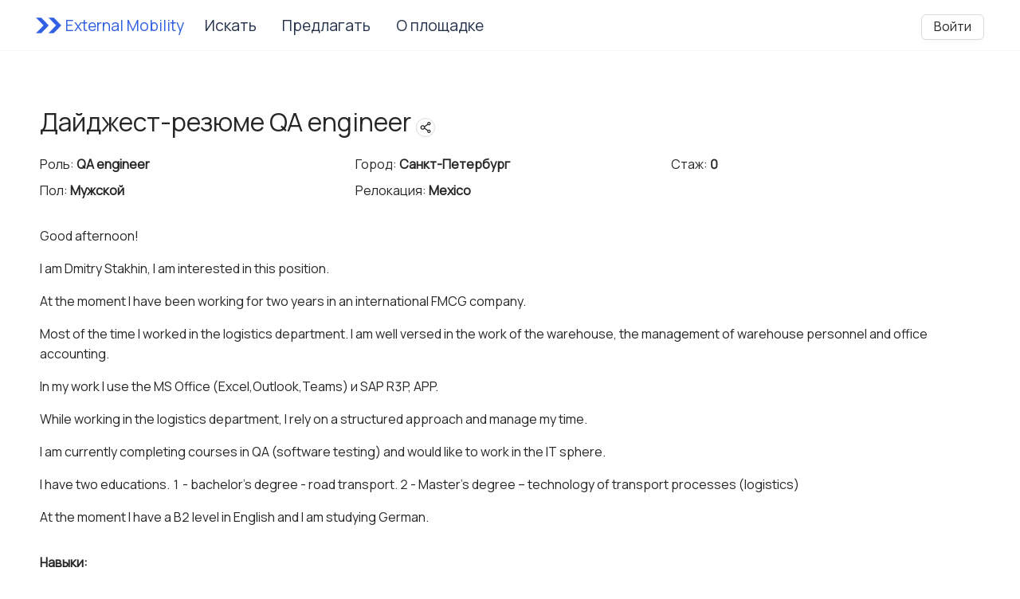

--- FILE ---
content_type: text/html; charset=utf-8
request_url: https://extmob.ru/resume/73
body_size: 13563
content:
<!DOCTYPE html><html lang="en"><head><link rel="preconnect" href="https://fonts.gstatic.com" crossorigin="">
    <meta charset="utf-8">
    <title>Нанять QA engineer  Санкт-Петербург - рекомендация</title>
    <base href="/">
    <meta name="viewport" content="width=device-width, initial-scale=1, maximum-scale=1.0, user-scalable=no">
    <style type="text/css">@font-face{font-family:'Manrope';font-style:normal;font-weight:400;font-display:swap;src:url(https://fonts.gstatic.com/s/manrope/v12/xn7_YHE41ni1AdIRqAuZuw1Bx9mbZk79FN_P-b_Tfc7AGraJwA.woff) format('woff');unicode-range:U+0460-052F, U+1C80-1C88, U+20B4, U+2DE0-2DFF, U+A640-A69F, U+FE2E-FE2F;}@font-face{font-family:'Manrope';font-style:normal;font-weight:400;font-display:swap;src:url(https://fonts.gstatic.com/s/manrope/v12/xn7_YHE41ni1AdIRqAuZuw1Bx9mbZk79FN_G-b_Tfc7AGraJwA.woff) format('woff');unicode-range:U+0301, U+0400-045F, U+0490-0491, U+04B0-04B1, U+2116;}@font-face{font-family:'Manrope';font-style:normal;font-weight:400;font-display:swap;src:url(https://fonts.gstatic.com/s/manrope/v12/xn7_YHE41ni1AdIRqAuZuw1Bx9mbZk79FN_B-b_Tfc7AGraJwA.woff) format('woff');unicode-range:U+0370-03FF;}@font-face{font-family:'Manrope';font-style:normal;font-weight:400;font-display:swap;src:url(https://fonts.gstatic.com/s/manrope/v12/xn7_YHE41ni1AdIRqAuZuw1Bx9mbZk79FN_N-b_Tfc7AGraJwA.woff) format('woff');unicode-range:U+0102-0103, U+0110-0111, U+0128-0129, U+0168-0169, U+01A0-01A1, U+01AF-01B0, U+1EA0-1EF9, U+20AB;}@font-face{font-family:'Manrope';font-style:normal;font-weight:400;font-display:swap;src:url(https://fonts.gstatic.com/s/manrope/v12/xn7_YHE41ni1AdIRqAuZuw1Bx9mbZk79FN_M-b_Tfc7AGraJwA.woff) format('woff');unicode-range:U+0100-024F, U+0259, U+1E00-1EFF, U+2020, U+20A0-20AB, U+20AD-20CF, U+2113, U+2C60-2C7F, U+A720-A7FF;}@font-face{font-family:'Manrope';font-style:normal;font-weight:400;font-display:swap;src:url(https://fonts.gstatic.com/s/manrope/v12/xn7_YHE41ni1AdIRqAuZuw1Bx9mbZk79FN_C-b_Tfc7AGrY.woff) format('woff');unicode-range:U+0000-00FF, U+0131, U+0152-0153, U+02BB-02BC, U+02C6, U+02DA, U+02DC, U+2000-206F, U+2074, U+20AC, U+2122, U+2191, U+2193, U+2212, U+2215, U+FEFF, U+FFFD;}</style>
    <link rel="icon" type="image/x-icon" href="favicon.ico">
    <link rel="apple-touch-icon" href="assets/apple_favicon.png">

    <!-- Yandex.Metrika counter -->
    <script type="text/javascript">
        (function(m,e,t,r,i,k,a){m[i]=m[i]||function(){(m[i].a=m[i].a||[]).push(arguments)};
            m[i].l=1*new Date();k=e.createElement(t),a=e.getElementsByTagName(t)[0],k.async=1,k.src=r,a.parentNode.insertBefore(k,a)})
        (window, document, "script", "https://mc.yandex.ru/metrika/tag.js", "ym");

        ym(62908351, "init", {
            clickmap:true,
            trackLinks:true,
            accurateTrackBounce:true,
            webvisor:true
        });
    </script>
    <noscript><div><img src="https://mc.yandex.ru/watch/62908351" style="position:absolute; left:-9999px;" alt="yandex metric" /></div></noscript>
    <!-- /Yandex.Metrika counter -->
    <!-- Global site tag (gtag.js) - Google Analytics -->
    <script async="" src="https://www.googletagmanager.com/gtag/js?id=G-33HHCXPXB3"></script>
    <script>
        window.dataLayer = window.dataLayer || [];
        function gtag(){dataLayer.push(arguments);}
        gtag('js', new Date());

        gtag('config', 'G-33HHCXPXB3');
    </script>
    <!-- /Global site tag (gtag.js) - Google Analytics -->
<style>html,body{width:100%;height:100%}*,*:before,*:after{box-sizing:border-box}html{font-family:sans-serif;line-height:1.15;-webkit-text-size-adjust:100%;-ms-text-size-adjust:100%;-ms-overflow-style:scrollbar;-webkit-tap-highlight-color:rgba(0,0,0,0)}body{margin:0;color:#000000d9;font-size:16px;font-family:-apple-system,BlinkMacSystemFont,Segoe UI,Roboto,Helvetica Neue,Arial,Noto Sans,sans-serif,"Apple Color Emoji","Segoe UI Emoji",Segoe UI Symbol,"Noto Color Emoji";font-variant:tabular-nums;line-height:1.5715;background-color:#fff;font-feature-settings:"tnum","tnum"}@-webkit-keyframes antFadeIn{0%{opacity:0}to{opacity:1}}@-webkit-keyframes antFadeOut{0%{opacity:1}to{opacity:0}}@-webkit-keyframes antMoveDownIn{0%{transform:translateY(100%);transform-origin:0 0;opacity:0}to{transform:translateY(0);transform-origin:0 0;opacity:1}}@-webkit-keyframes antMoveDownOut{0%{transform:translateY(0);transform-origin:0 0;opacity:1}to{transform:translateY(100%);transform-origin:0 0;opacity:0}}@-webkit-keyframes antMoveLeftIn{0%{transform:translate(-100%);transform-origin:0 0;opacity:0}to{transform:translate(0);transform-origin:0 0;opacity:1}}@-webkit-keyframes antMoveLeftOut{0%{transform:translate(0);transform-origin:0 0;opacity:1}to{transform:translate(-100%);transform-origin:0 0;opacity:0}}@-webkit-keyframes antMoveRightIn{0%{transform:translate(100%);transform-origin:0 0;opacity:0}to{transform:translate(0);transform-origin:0 0;opacity:1}}@-webkit-keyframes antMoveRightOut{0%{transform:translate(0);transform-origin:0 0;opacity:1}to{transform:translate(100%);transform-origin:0 0;opacity:0}}@-webkit-keyframes antMoveUpIn{0%{transform:translateY(-100%);transform-origin:0 0;opacity:0}to{transform:translateY(0);transform-origin:0 0;opacity:1}}@-webkit-keyframes antMoveUpOut{0%{transform:translateY(0);transform-origin:0 0;opacity:1}to{transform:translateY(-100%);transform-origin:0 0;opacity:0}}@-webkit-keyframes loadingCircle{to{transform:rotate(360deg)}}html{--antd-wave-shadow-color:#4974EB;--scroll-bar:0}@-webkit-keyframes waveEffect{to{box-shadow:0 0 #4974eb;box-shadow:0 0 0 6px #4974eb;box-shadow:0 0 0 6px var(--antd-wave-shadow-color)}}@-webkit-keyframes fadeEffect{to{opacity:0}}@-webkit-keyframes antSlideUpIn{0%{transform:scaleY(.8);transform-origin:0% 0%;opacity:0}to{transform:scaleY(1);transform-origin:0% 0%;opacity:1}}@-webkit-keyframes antSlideUpOut{0%{transform:scaleY(1);transform-origin:0% 0%;opacity:1}to{transform:scaleY(.8);transform-origin:0% 0%;opacity:0}}@-webkit-keyframes antSlideDownIn{0%{transform:scaleY(.8);transform-origin:100% 100%;opacity:0}to{transform:scaleY(1);transform-origin:100% 100%;opacity:1}}@-webkit-keyframes antSlideDownOut{0%{transform:scaleY(1);transform-origin:100% 100%;opacity:1}to{transform:scaleY(.8);transform-origin:100% 100%;opacity:0}}@-webkit-keyframes antSlideLeftIn{0%{transform:scaleX(.8);transform-origin:0% 0%;opacity:0}to{transform:scaleX(1);transform-origin:0% 0%;opacity:1}}@-webkit-keyframes antSlideLeftOut{0%{transform:scaleX(1);transform-origin:0% 0%;opacity:1}to{transform:scaleX(.8);transform-origin:0% 0%;opacity:0}}@-webkit-keyframes antSlideRightIn{0%{transform:scaleX(.8);transform-origin:100% 0%;opacity:0}to{transform:scaleX(1);transform-origin:100% 0%;opacity:1}}@-webkit-keyframes antSlideRightOut{0%{transform:scaleX(1);transform-origin:100% 0%;opacity:1}to{transform:scaleX(.8);transform-origin:100% 0%;opacity:0}}@-webkit-keyframes antZoomIn{0%{transform:scale(.2);opacity:0}to{transform:scale(1);opacity:1}}@-webkit-keyframes antZoomOut{0%{transform:scale(1)}to{transform:scale(.2);opacity:0}}@-webkit-keyframes antZoomBigIn{0%{transform:scale(.8);opacity:0}to{transform:scale(1);opacity:1}}@-webkit-keyframes antZoomBigOut{0%{transform:scale(1)}to{transform:scale(.8);opacity:0}}@-webkit-keyframes antZoomUpIn{0%{transform:scale(.8);transform-origin:50% 0%;opacity:0}to{transform:scale(1);transform-origin:50% 0%}}@-webkit-keyframes antZoomUpOut{0%{transform:scale(1);transform-origin:50% 0%}to{transform:scale(.8);transform-origin:50% 0%;opacity:0}}@-webkit-keyframes antZoomLeftIn{0%{transform:scale(.8);transform-origin:0% 50%;opacity:0}to{transform:scale(1);transform-origin:0% 50%}}@-webkit-keyframes antZoomLeftOut{0%{transform:scale(1);transform-origin:0% 50%}to{transform:scale(.8);transform-origin:0% 50%;opacity:0}}@-webkit-keyframes antZoomRightIn{0%{transform:scale(.8);transform-origin:100% 50%;opacity:0}to{transform:scale(1);transform-origin:100% 50%}}@-webkit-keyframes antZoomRightOut{0%{transform:scale(1);transform-origin:100% 50%}to{transform:scale(.8);transform-origin:100% 50%;opacity:0}}@-webkit-keyframes antZoomDownIn{0%{transform:scale(.8);transform-origin:50% 100%;opacity:0}to{transform:scale(1);transform-origin:50% 100%}}@-webkit-keyframes antZoomDownOut{0%{transform:scale(1);transform-origin:50% 100%}to{transform:scale(.8);transform-origin:50% 100%;opacity:0}}@-webkit-keyframes antStatusProcessing{0%{transform:scale(.8);opacity:.5}to{transform:scale(2.4);opacity:0}}@-webkit-keyframes antZoomBadgeIn{0%{transform:scale(0) translate(50%,-50%);opacity:0}to{transform:scale(1) translate(50%,-50%)}}@-webkit-keyframes antZoomBadgeOut{0%{transform:scale(1) translate(50%,-50%)}to{transform:scale(0) translate(50%,-50%);opacity:0}}@-webkit-keyframes antNoWrapperZoomBadgeIn{0%{transform:scale(0);opacity:0}to{transform:scale(1)}}@-webkit-keyframes antNoWrapperZoomBadgeOut{0%{transform:scale(1)}to{transform:scale(0);opacity:0}}@-webkit-keyframes antBadgeLoadingCircle{0%{transform-origin:50%}to{transform:translate(50%,-50%) rotate(360deg);transform-origin:50%}}@-webkit-keyframes card-loading{0%,to{background-position:0 50%}50%{background-position:100% 50%}}@-webkit-keyframes antCheckboxEffect{0%{transform:scale(1);opacity:.5}to{transform:scale(1.6);opacity:0}}@-webkit-keyframes antdDrawerFadeIn{0%{opacity:0}to{opacity:1}}@-webkit-keyframes diffZoomIn1{0%{transform:scale(0);opacity:0}to{transform:scale(1);opacity:1}}@-webkit-keyframes diffZoomIn2{0%{transform:scale(0);opacity:0}to{transform:scale(1);opacity:1}}@-webkit-keyframes diffZoomIn3{0%{transform:scale(0);opacity:0}to{transform:scale(1);opacity:1}}@-webkit-keyframes MessageMoveOut{0%{max-height:150px;padding:8px;opacity:1}to{max-height:0;padding:0;opacity:0}}@-webkit-keyframes NotificationFadeIn{0%{left:384px;opacity:0}to{left:0;opacity:1}}@-webkit-keyframes NotificationLeftFadeIn{0%{right:384px;opacity:0}to{right:0;opacity:1}}@-webkit-keyframes NotificationFadeOut{0%{max-height:150px;margin-bottom:16px;opacity:1}to{max-height:0;margin-bottom:0;padding-top:0;padding-bottom:0;opacity:0}}@-webkit-keyframes ant-progress-active{0%{transform:translate(-100%) scaleX(0);opacity:.1}20%{transform:translate(-100%) scaleX(0);opacity:.5}to{transform:translate(0) scaleX(1);opacity:0}}@-webkit-keyframes antRadioEffect{0%{transform:scale(1);opacity:.5}to{transform:scale(1.6);opacity:0}}@-webkit-keyframes ant-skeleton-loading{0%{background-position:100% 50%}to{background-position:0 50%}}@-webkit-keyframes ant-skeleton-loading-rtl{0%{background-position:0% 50%}to{background-position:100% 50%}}@-webkit-keyframes antSpinMove{to{opacity:1}}@-webkit-keyframes antRotate{to{transform:rotate(405deg)}}@-webkit-keyframes antRotateRtl{to{transform:rotate(-405deg)}}@-webkit-keyframes uploadAnimateInlineIn{0%{width:0;height:0;margin:0;padding:0;opacity:0}}@-webkit-keyframes uploadAnimateInlineOut{to{width:0;height:0;margin:0;padding:0;opacity:0}}@-webkit-keyframes ant-tree-node-fx-do-not-use{0%{opacity:0}to{opacity:1}}html,body{font-size:16px;font-family:Manrope,sans-serif}</style><style>[class^=ant-]::-ms-clear,[class*=ant-]::-ms-clear{display:none}html,body{width:100%;height:100%}*,*:before,*:after{box-sizing:border-box}html{font-family:sans-serif;line-height:1.15;-webkit-text-size-adjust:100%;-ms-text-size-adjust:100%;-ms-overflow-style:scrollbar;-webkit-tap-highlight-color:rgba(0,0,0,0)}body{margin:0;color:#000000d9;font-size:16px;font-family:-apple-system,BlinkMacSystemFont,Segoe UI,Roboto,Helvetica Neue,Arial,Noto Sans,sans-serif,"Apple Color Emoji","Segoe UI Emoji",Segoe UI Symbol,"Noto Color Emoji";font-variant:tabular-nums;line-height:1.5715;background-color:#fff;font-feature-settings:"tnum","tnum"}[tabindex="-1"]:focus{outline:none!important}h1,h2{margin-top:0;margin-bottom:.5em;color:#000000d9;font-weight:500}p{margin-top:0;margin-bottom:1em}ul{margin-top:0;margin-bottom:1em}b{font-weight:bolder}a{color:#4974eb;text-decoration:none;background-color:transparent;outline:none;cursor:pointer;transition:color .3s;-webkit-text-decoration-skip:objects}a:hover{color:#749cf7}a:active{color:#3355c4}a:active,a:hover{text-decoration:none;outline:0}a:focus{text-decoration:none;outline:0}img{vertical-align:middle;border-style:none}a,button{touch-action:manipulation}button{margin:0;color:inherit;font-size:inherit;font-family:inherit;line-height:inherit}button{overflow:visible}button{text-transform:none}button{-webkit-appearance:button}button::-moz-focus-inner{padding:0;border-style:none}.anticon{display:inline-block;color:inherit;font-style:normal;line-height:0;text-align:center;text-transform:none;vertical-align:-.125em;text-rendering:optimizelegibility;-webkit-font-smoothing:antialiased;-moz-osx-font-smoothing:grayscale}.anticon>*{line-height:1}.anticon svg{display:inline-block}.anticon:before{display:none}@-webkit-keyframes antFadeIn{0%{opacity:0}to{opacity:1}}@-webkit-keyframes antFadeOut{0%{opacity:1}to{opacity:0}}@-webkit-keyframes antMoveDownIn{0%{transform:translateY(100%);transform-origin:0 0;opacity:0}to{transform:translateY(0);transform-origin:0 0;opacity:1}}@-webkit-keyframes antMoveDownOut{0%{transform:translateY(0);transform-origin:0 0;opacity:1}to{transform:translateY(100%);transform-origin:0 0;opacity:0}}@-webkit-keyframes antMoveLeftIn{0%{transform:translate(-100%);transform-origin:0 0;opacity:0}to{transform:translate(0);transform-origin:0 0;opacity:1}}@-webkit-keyframes antMoveLeftOut{0%{transform:translate(0);transform-origin:0 0;opacity:1}to{transform:translate(-100%);transform-origin:0 0;opacity:0}}@-webkit-keyframes antMoveRightIn{0%{transform:translate(100%);transform-origin:0 0;opacity:0}to{transform:translate(0);transform-origin:0 0;opacity:1}}@-webkit-keyframes antMoveRightOut{0%{transform:translate(0);transform-origin:0 0;opacity:1}to{transform:translate(100%);transform-origin:0 0;opacity:0}}@-webkit-keyframes antMoveUpIn{0%{transform:translateY(-100%);transform-origin:0 0;opacity:0}to{transform:translateY(0);transform-origin:0 0;opacity:1}}@-webkit-keyframes antMoveUpOut{0%{transform:translateY(0);transform-origin:0 0;opacity:1}to{transform:translateY(-100%);transform-origin:0 0;opacity:0}}@-webkit-keyframes loadingCircle{to{transform:rotate(360deg)}}html{--antd-wave-shadow-color:#4974EB;--scroll-bar:0}@-webkit-keyframes waveEffect{to{box-shadow:0 0 #4974eb;box-shadow:0 0 0 6px #4974eb;box-shadow:0 0 0 6px var(--antd-wave-shadow-color)}}@-webkit-keyframes fadeEffect{to{opacity:0}}@-webkit-keyframes antSlideUpIn{0%{transform:scaleY(.8);transform-origin:0% 0%;opacity:0}to{transform:scaleY(1);transform-origin:0% 0%;opacity:1}}@-webkit-keyframes antSlideUpOut{0%{transform:scaleY(1);transform-origin:0% 0%;opacity:1}to{transform:scaleY(.8);transform-origin:0% 0%;opacity:0}}@-webkit-keyframes antSlideDownIn{0%{transform:scaleY(.8);transform-origin:100% 100%;opacity:0}to{transform:scaleY(1);transform-origin:100% 100%;opacity:1}}@-webkit-keyframes antSlideDownOut{0%{transform:scaleY(1);transform-origin:100% 100%;opacity:1}to{transform:scaleY(.8);transform-origin:100% 100%;opacity:0}}@-webkit-keyframes antSlideLeftIn{0%{transform:scaleX(.8);transform-origin:0% 0%;opacity:0}to{transform:scaleX(1);transform-origin:0% 0%;opacity:1}}@-webkit-keyframes antSlideLeftOut{0%{transform:scaleX(1);transform-origin:0% 0%;opacity:1}to{transform:scaleX(.8);transform-origin:0% 0%;opacity:0}}@-webkit-keyframes antSlideRightIn{0%{transform:scaleX(.8);transform-origin:100% 0%;opacity:0}to{transform:scaleX(1);transform-origin:100% 0%;opacity:1}}@-webkit-keyframes antSlideRightOut{0%{transform:scaleX(1);transform-origin:100% 0%;opacity:1}to{transform:scaleX(.8);transform-origin:100% 0%;opacity:0}}@-webkit-keyframes antZoomIn{0%{transform:scale(.2);opacity:0}to{transform:scale(1);opacity:1}}@-webkit-keyframes antZoomOut{0%{transform:scale(1)}to{transform:scale(.2);opacity:0}}@-webkit-keyframes antZoomBigIn{0%{transform:scale(.8);opacity:0}to{transform:scale(1);opacity:1}}@-webkit-keyframes antZoomBigOut{0%{transform:scale(1)}to{transform:scale(.8);opacity:0}}@-webkit-keyframes antZoomUpIn{0%{transform:scale(.8);transform-origin:50% 0%;opacity:0}to{transform:scale(1);transform-origin:50% 0%}}@-webkit-keyframes antZoomUpOut{0%{transform:scale(1);transform-origin:50% 0%}to{transform:scale(.8);transform-origin:50% 0%;opacity:0}}@-webkit-keyframes antZoomLeftIn{0%{transform:scale(.8);transform-origin:0% 50%;opacity:0}to{transform:scale(1);transform-origin:0% 50%}}@-webkit-keyframes antZoomLeftOut{0%{transform:scale(1);transform-origin:0% 50%}to{transform:scale(.8);transform-origin:0% 50%;opacity:0}}@-webkit-keyframes antZoomRightIn{0%{transform:scale(.8);transform-origin:100% 50%;opacity:0}to{transform:scale(1);transform-origin:100% 50%}}@-webkit-keyframes antZoomRightOut{0%{transform:scale(1);transform-origin:100% 50%}to{transform:scale(.8);transform-origin:100% 50%;opacity:0}}@-webkit-keyframes antZoomDownIn{0%{transform:scale(.8);transform-origin:50% 100%;opacity:0}to{transform:scale(1);transform-origin:50% 100%}}@-webkit-keyframes antZoomDownOut{0%{transform:scale(1);transform-origin:50% 100%}to{transform:scale(.8);transform-origin:50% 100%;opacity:0}}.cdk-overlay-container{pointer-events:none;top:0;left:0;height:100%;width:100%;position:fixed;z-index:1000}.cdk-overlay-pane{position:absolute;pointer-events:auto;z-index:1000}.nz-animate-disabled.ant-drawer>*{transition:none}@-webkit-keyframes antStatusProcessing{0%{transform:scale(.8);opacity:.5}to{transform:scale(2.4);opacity:0}}@-webkit-keyframes antZoomBadgeIn{0%{transform:scale(0) translate(50%,-50%);opacity:0}to{transform:scale(1) translate(50%,-50%)}}@-webkit-keyframes antZoomBadgeOut{0%{transform:scale(1) translate(50%,-50%)}to{transform:scale(0) translate(50%,-50%);opacity:0}}@-webkit-keyframes antNoWrapperZoomBadgeIn{0%{transform:scale(0);opacity:0}to{transform:scale(1)}}@-webkit-keyframes antNoWrapperZoomBadgeOut{0%{transform:scale(1)}to{transform:scale(0);opacity:0}}@-webkit-keyframes antBadgeLoadingCircle{0%{transform-origin:50%}to{transform:translate(50%,-50%) rotate(360deg);transform-origin:50%}}.ant-btn{line-height:1.5715;position:relative;display:inline-block;font-weight:400;white-space:nowrap;text-align:center;background-image:none;border:1px solid transparent;box-shadow:0 2px #00000004;cursor:pointer;transition:all .3s cubic-bezier(.645,.045,.355,1);-webkit-user-select:none;-moz-user-select:none;user-select:none;touch-action:manipulation;height:32px;padding:2.4px 15px;font-size:16px;border-radius:6px;color:#000000d9;border-color:#d9d9d9;background:#fff}.ant-btn>.anticon{line-height:1}.ant-btn,.ant-btn:active,.ant-btn:focus{outline:0}.ant-btn:not([disabled]):hover{text-decoration:none}.ant-btn:not([disabled]):active{outline:0;box-shadow:none}.ant-btn-lg{height:40px;padding:4.9px 15px;font-size:18px;border-radius:6px}.ant-btn-sm{height:24px;padding:0 7px;font-size:16px;border-radius:6px}.ant-btn:hover,.ant-btn:focus{color:#749cf7;border-color:#749cf7;background:#fff}.ant-btn:active{color:#3355c4;border-color:#3355c4;background:#fff}.ant-btn:hover,.ant-btn:focus,.ant-btn:active{text-decoration:none;background:#fff}.ant-btn>span{display:inline-block}.ant-btn-primary{color:#fff;border-color:#4974eb;background:#4974EB;text-shadow:0 -1px 0 rgba(0,0,0,.12);box-shadow:0 2px #0000000b}.ant-btn-primary:hover,.ant-btn-primary:focus{color:#fff;border-color:#749cf7;background:#749cf7}.ant-btn-primary:active{color:#fff;border-color:#3355c4;background:#3355c4}.ant-btn-icon-only{width:32px;height:32px;padding:.9px 0;font-size:18px;border-radius:6px;vertical-align:-3px}.ant-btn-icon-only>*{font-size:18px}.ant-btn-icon-only.ant-btn-lg{width:40px;height:40px;padding:3.3px 0;font-size:20px;border-radius:6px}.ant-btn-icon-only.ant-btn-lg>*{font-size:20px}.ant-btn-icon-only.ant-btn-sm{width:24px;height:24px;padding:0;font-size:16px;border-radius:6px}.ant-btn-icon-only.ant-btn-sm>*{font-size:16px}.ant-btn-icon-only>.anticon{display:flex;justify-content:center}.ant-btn-circle{min-width:32px;padding-right:0;padding-left:0;text-align:center;border-radius:50%}.ant-btn-circle.ant-btn-lg{min-width:40px;border-radius:50%}.ant-btn-circle.ant-btn-sm{min-width:24px;border-radius:50%}.ant-btn:before{position:absolute;top:-1px;right:-1px;bottom:-1px;left:-1px;z-index:1;display:none;background:#fff;border-radius:inherit;opacity:.35;transition:opacity .2s;content:"";pointer-events:none}.ant-btn .anticon{transition:margin-left .3s cubic-bezier(.645,.045,.355,1)}.ant-btn:focus>span,.ant-btn:active>span{position:relative}.ant-btn:empty{display:inline-block;width:0;visibility:hidden;content:"\a0"}@-webkit-keyframes card-loading{0%,to{background-position:0 50%}50%{background-position:100% 50%}}@-webkit-keyframes antCheckboxEffect{0%{transform:scale(1);opacity:.5}to{transform:scale(1.6);opacity:0}}.ant-drawer{position:fixed;z-index:1000;width:0%;height:100%;transition:width 0s ease .3s,height 0s ease .3s}.ant-drawer-content-wrapper{position:absolute;width:100%;height:100%;transition:transform .3s cubic-bezier(.23,1,.32,1),box-shadow .3s cubic-bezier(.23,1,.32,1)}.ant-drawer .ant-drawer-content{width:100%;height:100%}.ant-drawer-top{left:0;width:100%;height:0%}.ant-drawer-top .ant-drawer-content-wrapper{width:100%}.ant-drawer-top{top:0}.ant-drawer-content{position:relative;z-index:1;overflow:auto;background-color:#fff;background-clip:padding-box;border:0}.ant-drawer-close{display:inline-block;margin-right:12px;color:#00000073;font-weight:700;font-size:18px;font-style:normal;line-height:1;text-align:center;text-transform:none;text-decoration:none;background:transparent;border:0;outline:0;cursor:pointer;transition:color .3s;text-rendering:auto}.ant-drawer-close:focus,.ant-drawer-close:hover{color:#000000bf;text-decoration:none}.ant-drawer-header{position:relative;display:flex;align-items:center;justify-content:space-between;padding:16px 24px;color:#000000d9;background:#fff;border-bottom:1px solid #f0f0f0;border-radius:6px 6px 0 0}.ant-drawer-header-title{display:flex;flex:1;align-items:center;justify-content:space-between}.ant-drawer-header-close-only{padding-bottom:0;border:none}.ant-drawer-wrapper-body{display:flex;flex-flow:column nowrap;width:100%;height:100%}.ant-drawer-body{flex-grow:1;padding:24px;overflow:auto;font-size:16px;line-height:1.5715;word-wrap:break-word}.ant-drawer-mask{position:absolute;top:0;left:0;width:100%;height:0;background-color:#00000073;opacity:0;transition:opacity .3s linear,height 0s ease .3s;pointer-events:none}@-webkit-keyframes antdDrawerFadeIn{0%{opacity:0}to{opacity:1}}.ant-row{display:flex;flex-flow:row wrap}.ant-row:before,.ant-row:after{display:flex}.ant-row-end{justify-content:flex-end}.ant-col{position:relative;max-width:100%;min-height:1px}.ant-col-xs-24{display:block;flex:0 0 100%;max-width:100%}.ant-col-xs-12{display:block;flex:0 0 50%;max-width:50%}.ant-col-xs-order-1{order:1}@media (min-width: 576px){.ant-col-sm-16{display:block;flex:0 0 66.66666667%;max-width:66.66666667%}.ant-col-sm-12{display:block;flex:0 0 50%;max-width:50%}.ant-col-sm-order-1{order:1}}@media (min-width: 768px){.ant-col-md-16{display:block;flex:0 0 66.66666667%;max-width:66.66666667%}.ant-col-md-8{display:block;flex:0 0 33.33333333%;max-width:33.33333333%}.ant-col-md-order-1{order:1}}@media (min-width: 992px){.ant-col-lg-8{display:block;flex:0 0 33.33333333%;max-width:33.33333333%}.ant-col-lg-order-1{order:1}}@media (min-width: 1200px){.ant-col-xl-8{display:block;flex:0 0 33.33333333%;max-width:33.33333333%}.ant-col-xl-4{display:block;flex:0 0 16.66666667%;max-width:16.66666667%}.ant-col-xl-order-1{order:1}}@media (min-width: 1600px){.ant-col-xxl-8{display:block;flex:0 0 33.33333333%;max-width:33.33333333%}.ant-col-xxl-4{display:block;flex:0 0 16.66666667%;max-width:16.66666667%}.ant-col-xxl-order-1{order:1}}.ant-layout{display:flex;flex:auto;flex-direction:column;min-height:0;background:#f0f2f5}.ant-layout,.ant-layout *{box-sizing:border-box}.ant-layout-header,.ant-layout-footer{flex:0 0 auto}.ant-layout-header{height:64px;padding:0 50px;color:#000000d9;line-height:64px;background:#001529}.ant-layout-footer{padding:24px 50px;color:#000000d9;font-size:16px;background:#f0f2f5}.ant-layout-content{flex:auto;min-height:0}nz-content{display:block}nz-footer{display:block}nz-header{display:block}@-webkit-keyframes diffZoomIn1{0%{transform:scale(0);opacity:0}to{transform:scale(1);opacity:1}}@-webkit-keyframes diffZoomIn2{0%{transform:scale(0);opacity:0}to{transform:scale(1);opacity:1}}@-webkit-keyframes diffZoomIn3{0%{transform:scale(0);opacity:0}to{transform:scale(1);opacity:1}}@-webkit-keyframes MessageMoveOut{0%{max-height:150px;padding:8px;opacity:1}to{max-height:0;padding:0;opacity:0}}@-webkit-keyframes NotificationFadeIn{0%{left:384px;opacity:0}to{left:0;opacity:1}}@-webkit-keyframes NotificationLeftFadeIn{0%{right:384px;opacity:0}to{right:0;opacity:1}}@-webkit-keyframes NotificationFadeOut{0%{max-height:150px;margin-bottom:16px;opacity:1}to{max-height:0;margin-bottom:0;padding-top:0;padding-bottom:0;opacity:0}}@-webkit-keyframes ant-progress-active{0%{transform:translate(-100%) scaleX(0);opacity:.1}20%{transform:translate(-100%) scaleX(0);opacity:.5}to{transform:translate(0) scaleX(1);opacity:0}}@-webkit-keyframes antRadioEffect{0%{transform:scale(1);opacity:.5}to{transform:scale(1.6);opacity:0}}.ant-rate{box-sizing:border-box;color:#000000d9;font-size:16px;font-variant:tabular-nums;line-height:1.5715;font-feature-settings:"tnum","tnum";display:inline-block;margin:0;padding:0;color:#fadb14;font-size:20px;line-height:unset;list-style:none;outline:none}.ant-rate-disabled .ant-rate-star{cursor:default}.ant-rate-disabled .ant-rate-star:hover{transform:scale(1)}.ant-rate-star{position:relative;display:inline-block;color:inherit;cursor:pointer}.ant-rate-star:not(:last-child){margin-right:8px}.ant-rate-star>div{transition:all .3s,outline 0s}.ant-rate-star>div:hover{transform:scale(1.1)}.ant-rate-star>div:focus{outline:0}.ant-rate-star>div:focus-visible{outline:1px dashed #fadb14;transform:scale(1.1)}.ant-rate-star-first,.ant-rate-star-second{color:#f0f0f0;transition:all .3s;-webkit-user-select:none;-moz-user-select:none;user-select:none}.ant-rate-star-first .anticon,.ant-rate-star-second .anticon{vertical-align:middle}.ant-rate-star-first{position:absolute;top:0;left:0;width:50%;height:100%;overflow:hidden;opacity:0}.ant-rate-star-full .ant-rate-star-second{color:inherit}@-webkit-keyframes ant-skeleton-loading{0%{background-position:100% 50%}to{background-position:0 50%}}@-webkit-keyframes ant-skeleton-loading-rtl{0%{background-position:0% 50%}to{background-position:100% 50%}}@-webkit-keyframes antSpinMove{to{opacity:1}}@-webkit-keyframes antRotate{to{transform:rotate(405deg)}}@-webkit-keyframes antRotateRtl{to{transform:rotate(-405deg)}}@-webkit-keyframes uploadAnimateInlineIn{0%{width:0;height:0;margin:0;padding:0;opacity:0}}@-webkit-keyframes uploadAnimateInlineOut{to{width:0;height:0;margin:0;padding:0;opacity:0}}@-webkit-keyframes ant-tree-node-fx-do-not-use{0%{opacity:0}to{opacity:1}}html,body{font-size:16px;font-family:Manrope,sans-serif}.place_indent{padding-left:5px;padding-right:5px}.sector{width:100%}.sector_container{width:100%;margin:0 auto;max-width:1200px}</style><link rel="stylesheet" href="styles.78388f3b4dd05ddc.css" media="print" onload="this.media='all'"><noscript><link rel="stylesheet" href="styles.78388f3b4dd05ddc.css"></noscript><style ng-transition="serverApp">.block[_ngcontent-sc254]{width:100%;padding-bottom:8px}.block[_ngcontent-sc254]   .content[_ngcontent-sc254]{max-width:1200px;margin-left:auto;margin-right:auto;padding-right:8px;padding-left:8px}.em-layout[_ngcontent-sc254]{position:relative;min-height:100vh}.em-layout_header[_ngcontent-sc254]{position:absolute;width:100%;padding:0;z-index:1000;background:#fff;border-bottom:1px solid #F5F7FA}.em-layout_content[_ngcontent-sc254]{margin-top:64px}.em-layout_footer[_ngcontent-sc254]{width:100%;padding-left:0;padding-right:0;background:#305FE1}</style><style ng-transition="serverApp">.block[_ngcontent-sc252]{width:100%;padding-bottom:8px}.block[_ngcontent-sc252]   .content[_ngcontent-sc252]{max-width:1200px;margin-left:auto;margin-right:auto;padding-right:8px;padding-left:8px}.em-header[_ngcontent-sc252]{width:100%;padding-left:10px}.em-header_content[_ngcontent-sc252]{display:flex;padding-left:0;justify-content:space-between;align-items:center;height:64px;padding-right:10px}.em-header_main[_ngcontent-sc252], .em-header_wide[_ngcontent-sc252]{display:flex;justify-content:flex-start;align-items:center;height:64px}.em-header_control[_ngcontent-sc252]{font-size:1.1rem}.em-header_thin[_ngcontent-sc252]{display:none}.em-header_logo[_ngcontent-sc252]{display:flex;flex-direction:row;justify-content:center;align-items:center;font-size:1.2rem;padding-right:10px;color:#305fe1;cursor:pointer;box-sizing:border-box;white-space:nowrap}.em-header_username[_ngcontent-sc252]{white-space:nowrap;overflow:hidden;text-overflow:ellipsis;max-width:150px;display:inline-flex}.em-header_link[_ngcontent-sc252]{padding:0 1rem;font-size:1.2rem;transition-duration:.25s;box-sizing:border-box;color:#25324c}.em-header_link[_ngcontent-sc252]:hover{background:#4974EB;color:#fff}.em-header_link--active[_ngcontent-sc252]{background:#EBEEF5}.em-header_link--active[_ngcontent-sc252]:hover{background:#EBEEF5;color:#25324c}.em-header_selector[_ngcontent-sc252]{width:200px}.em-header_auth-control[_ngcontent-sc252]{display:flex;justify-content:space-between;align-items:flex-start;margin-top:1rem}.em-header_auth-info[_ngcontent-sc252]{width:70%;font-size:1.2rem}.em-header_auth-action[_ngcontent-sc252]{width:30%}.em-header_auth-button[_ngcontent-sc252]{width:100%}.em-header-menu_logo[_ngcontent-sc252]{margin-bottom:2rem;text-align:center}.em-header-menu_point[_ngcontent-sc252]{margin-bottom:2rem}.em-header-menu_link[_ngcontent-sc252]{width:100%;height:auto;font-size:1.2rem}.em-header-menu_account-name[_ngcontent-sc252]{margin-top:3rem;text-align:center;font-size:1.2rem}.em-header-menu_account-company[_ngcontent-sc252]{margin:2rem 0}.em-header-menu_account-company-selector[_ngcontent-sc252]{width:100%;text-align:center}.em-header-menu_login[_ngcontent-sc252]{width:100%}.em-header-menu_login[_ngcontent-sc252]     button{width:100%;height:45px;margin-bottom:10px;font-size:1.2rem}@media (max-width: 1100px){.em-header_link[_ngcontent-sc252]{font-size:min(1.2rem,2.5vh);padding-left:min(16px,1em);padding-right:min(16px,1em)}.em-header_link-forlarge[_ngcontent-sc252], .em-header_wide[_ngcontent-sc252]{display:none}.em-header_thin[_ngcontent-sc252]{display:block}}@media (max-width: 620px){.em-header_extmob[_ngcontent-sc252]{display:none}}@media print{.em-header_link[_ngcontent-sc252], .em-header_control[_ngcontent-sc252]{display:none}}</style><style ng-transition="serverApp">.em-footer[_ngcontent-sc253]{color:#fff}.em-footer_content[_ngcontent-sc253]{display:flex;justify-content:space-between;align-items:center}.em-footer_link[_ngcontent-sc253]{color:#fff;border-bottom:1px solid transparent}.em-footer_link[_ngcontent-sc253]:hover{border-bottom:1px dashed #fff}@media (max-width: 800px){.em-footer_content[_ngcontent-sc253]{display:block;text-align:center}.em-footer_section[_ngcontent-sc253]{margin-bottom:1rem}}</style><style ng-transition="serverApp">.provider-enter--input[_ngcontent-sc251]{margin-left:auto;margin-right:auto}</style><style ng-transition="serverApp">.block[_ngcontent-sc233]{width:100%;padding-bottom:8px}.block[_ngcontent-sc233]   .content[_ngcontent-sc233]{max-width:1200px;margin-left:auto;margin-right:auto;padding-right:8px;padding-left:8px}.em-resume-page[_ngcontent-sc233]{background-color:#fff}.em-resume-page_content[_ngcontent-sc233]{padding-top:4rem;padding-bottom:4rem;padding-left:10px;padding-right:10px}.em-resume-page_header2[_ngcontent-sc233]{margin-top:1em}.em-resume-page_printing-only[_ngcontent-sc233]{display:none}@media print{.em-resume-page_header2[_ngcontent-sc233], .em-resume-page_share[_ngcontent-sc233], .em-resume-page_whatsnext[_ngcontent-sc233]{display:none}.em-resume-page_printing-only[_ngcontent-sc233]{display:block}}</style><link rel="canonical" href="https://extmob.ru/resume/73"><meta name="keywords" content="рекомендация, кандидат, нанять, QA engineer,  Санкт-Петербург, Обучаемость и погружение, Коммуникабельность, Исполнительность, Работа в команде, English, Git, QA, SQL"><meta name="description" content="Нанять QA engineer из города Санкт-Петербург с опытом 0 лет, релокацией Mexico и навыками: Обучаемость и погружение эксперт, Коммуникабельность эксперт, Исполнительность эксперт, Работа в команде эксперт, English хорошо, Git знаком, QA знаком, SQL знаком"><meta name="robots" content="index, nofollow"><meta property="og:title" content="Нанять QA engineer  Санкт-Петербург - рекомендация"><meta property="og:description" content="Нанять QA engineer из города Санкт-Петербург с опытом 0 лет, релокацией Mexico и навыками: Обучаемость и погружение эксперт, Коммуникабельность эксперт, Исполнительность эксперт, Работа в команде эксперт, English хорошо, Git знаком, QA знаком, SQL знаком"><meta property="og:url" content="https://extmob.ru/resume/73"><meta property="og:type" content="website"><meta property="og:locale" content="ru_RU"><meta property="og:site_name" content="Extmob"><meta property="og:image" content="https://extmob.ru/assets/favicon_inv.svg"><style ng-transition="serverApp">.social-share_button[_ngcontent-sc150]{margin-left:1em;vertical-align:center}.social-share_button[_ngcontent-sc150]:first-child{margin-left:0}</style><style ng-transition="serverApp">.block[_ngcontent-sc153]{width:100%;padding-bottom:8px}.block[_ngcontent-sc153]   .content[_ngcontent-sc153]{max-width:1200px;margin-left:auto;margin-right:auto;padding-right:8px;padding-left:8px}.em-resume-skills[_ngcontent-sc153]{margin-top:2rem}.em-resume-skill[_ngcontent-sc153]{display:inline-block;margin:0 24px 4px 0}.em-resume-text[_ngcontent-sc153]{margin-top:2rem}.em-resume[_ngcontent-sc153]   .noselect[_ngcontent-sc153]{-webkit-touch-callout:none;-webkit-user-select:none;-moz-user-select:none;user-select:none}</style><style ng-transition="serverApp">.block[_ngcontent-sc147]{width:100%;padding-bottom:8px}.block[_ngcontent-sc147]   .content[_ngcontent-sc147]{max-width:1200px;margin-left:auto;margin-right:auto;padding-right:8px;padding-left:8px}.em-offer_message[_ngcontent-sc147]{padding:10px 0 5px;text-align:left}.em-offer_actions[_ngcontent-sc147], .em-offer_actions-control[_ngcontent-sc147]{margin-top:2rem}.em-offer_offer[_ngcontent-sc147]{display:flex;justify-content:space-between;align-items:flex-start;flex-wrap:wrap}.em-offer_offer-caption[_ngcontent-sc147]{width:50%;padding-top:5px}.em-offer_offer-control[_ngcontent-sc147]{width:50%}.em-offer_offer-input[_ngcontent-sc147]{width:100%}.em-offer_offer-info[_ngcontent-sc147]{width:100%;position:relative;margin-top:-15px;margin-bottom:10px;padding:5px;background:#FFE889;text-align:right}@media print{.em-offer_message[_ngcontent-sc147], .em-offer_actions[_ngcontent-sc147]{display:none}}</style></head>
<body>
    <!-- Facebook like button SDK -->
    <div id="fb-root"></div>
    <script async="" defer="" crossorigin="anonymous" src="https://connect.facebook.net/ru_RU/sdk.js#xfbml=1&amp;version=v13.0" nonce="KOaqqdCg"></script>
    <!-- /Facebook like button SDK -->

    <em-root _nghost-sc254="" ng-version="13.3.11"><nz-layout _ngcontent-sc254="" class="ant-layout em-layout"><nz-header _ngcontent-sc254="" class="em-layout_header ant-layout-header"><em-header _ngcontent-sc254="" _nghost-sc252=""><div _ngcontent-sc252="" class="sector place em-header"><div _ngcontent-sc252="" class="sector_container em-header_content"><div _ngcontent-sc252="" class="em-header_main"><a _ngcontent-sc252="" class="em-header_logo" href="/"><img _ngcontent-sc252="" src="/assets/favicon_inv.svg" alt="external mobility logo" style="height: 1.2rem; vertical-align: baseline; padding-right: 5px;"><span _ngcontent-sc252="" class="em-header_extmob">External Mobility</span></a><a _ngcontent-sc252="" class="em-header_link" href="/search">Искать</a><a _ngcontent-sc252="" class="em-header_link" href="/recommendation">Предлагать</a><a _ngcontent-sc252="" class="em-header_link em-header_link-forlarge" href="/about">О площадке</a></div><div _ngcontent-sc252="" class="em-header_control"><div _ngcontent-sc252="" class="em-header_wide"><!----><app-login-logout _ngcontent-sc252="" _nghost-sc251=""><button _ngcontent-sc251="" nz-button="" nztype="default" class="ant-btn"><!----><span>Войти</span></button><nz-modal _ngcontent-sc251="" nzcanceltext="Отмена" nzoktext="Отправить" nztitle="Требуется авторизация"></nz-modal><!----></app-login-logout></div><div _ngcontent-sc252="" class="em-header_thin"><button _ngcontent-sc252="" nz-button="" nztype="secondary" nzshape="circle" class="ant-btn em-header_menu ant-btn-circle ant-btn-lg ant-btn-icon-only"><!----><i _ngcontent-sc252="" nz-icon="" nztype="menu" nztheme="outline" class="anticon anticon-menu" style="display:;"><svg viewBox="64 64 896 896" focusable="false" fill="currentColor" width="1em" height="1em" data-icon="menu" aria-hidden="true" class=""><path d="M904 160H120c-4.4 0-8 3.6-8 8v64c0 4.4 3.6 8 8 8h784c4.4 0 8-3.6 8-8v-64c0-4.4-3.6-8-8-8zm0 624H120c-4.4 0-8 3.6-8 8v64c0 4.4 3.6 8 8 8h784c4.4 0 8-3.6 8-8v-64c0-4.4-3.6-8-8-8zm0-312H120c-4.4 0-8 3.6-8 8v64c0 4.4 3.6 8 8 8h784c4.4 0 8-3.6 8-8v-64c0-4.4-3.6-8-8-8z"></path></svg></i></button></div></div></div></div><nz-drawer _ngcontent-sc252=""><!----></nz-drawer><!----></em-header></nz-header><nz-content _ngcontent-sc254="" class="em-layout_content ant-layout-content"><router-outlet _ngcontent-sc254=""></router-outlet><em-resume-page _nghost-sc233=""><div _ngcontent-sc233="" class="sector place em-resume-page"><div _ngcontent-sc233="" class="sector_container em-resume-page_content ng-star-inserted"><h1 _ngcontent-sc233="" class="em-resume-page_header"> Дайджест-резюме QA engineer <em-social-share _ngcontent-sc233="" title="Рекомендация к трудоустройству специалиста" size="small" class="em-resume-page_share" _nghost-sc150=""><button _ngcontent-sc150="" nz-button="" nz-popover="" nzpopovertitle="Поделиться" nztype="default" nzshape="circle" nzpopovertrigger="click" class="ant-btn social-share_button ant-btn-circle ant-btn-sm ant-btn-icon-only"><!----><i _ngcontent-sc150="" nz-icon="" nztype="share-alt" nztheme="outline" class="anticon anticon-share-alt" style="display:;"><svg viewBox="64 64 896 896" focusable="false" fill="currentColor" width="1em" height="1em" data-icon="share-alt" aria-hidden="true" class=""><path d="M752 664c-28.5 0-54.8 10-75.4 26.7L469.4 540.8a160.68 160.68 0 000-57.6l207.2-149.9C697.2 350 723.5 360 752 360c66.2 0 120-53.8 120-120s-53.8-120-120-120-120 53.8-120 120c0 11.6 1.6 22.7 4.7 33.3L439.9 415.8C410.7 377.1 364.3 352 312 352c-88.4 0-160 71.6-160 160s71.6 160 160 160c52.3 0 98.7-25.1 127.9-63.8l196.8 142.5c-3.1 10.6-4.7 21.8-4.7 33.3 0 66.2 53.8 120 120 120s120-53.8 120-120-53.8-120-120-120zm0-476c28.7 0 52 23.3 52 52s-23.3 52-52 52-52-23.3-52-52 23.3-52 52-52zM312 600c-48.5 0-88-39.5-88-88s39.5-88 88-88 88 39.5 88 88-39.5 88-88 88zm440 236c-28.7 0-52-23.3-52-52s23.3-52 52-52 52 23.3 52 52-23.3 52-52 52z"></path></svg></i></button><!----><!----></em-social-share></h1><em-resume _ngcontent-sc233="" _nghost-sc153=""><div _ngcontent-sc153="" itemscope="" itemtype="http://schema.org/Person" class="em-resume ng-star-inserted"><div _ngcontent-sc153="" nz-row="" class="ant-row" style="margin-left:-4px;margin-right:-4px;margin-top:-4px;margin-bottom:-4px;"><div _ngcontent-sc153="" nz-col="" class="ant-col ant-col-xs-24 ant-col-xs-order-1 ant-col-sm-12 ant-col-sm-order-1 ant-col-md-8 ant-col-md-order-1 ant-col-lg-8 ant-col-lg-order-1 ant-col-xl-8 ant-col-xl-order-1 ant-col-xxl-8 ant-col-xxl-order-1" style="flex:;padding-left:4px;padding-right:4px;padding-top:4px;padding-bottom:4px;"><div _ngcontent-sc153="" class="em-resume-entry"> Роль: <b _ngcontent-sc153="" itemprop="jobTitle">QA engineer</b></div></div><div _ngcontent-sc153="" nz-col="" class="ant-col ant-col-xs-24 ant-col-xs-order-1 ant-col-sm-12 ant-col-sm-order-1 ant-col-md-8 ant-col-md-order-1 ant-col-lg-8 ant-col-lg-order-1 ant-col-xl-8 ant-col-xl-order-1 ant-col-xxl-8 ant-col-xxl-order-1" style="flex:;padding-left:4px;padding-right:4px;padding-top:4px;padding-bottom:4px;"><div _ngcontent-sc153="" class="em-resume-entry"> Город: <b _ngcontent-sc153="" itemprop="homeLocation">Санкт-Петербург</b></div></div><div _ngcontent-sc153="" nz-col="" class="ant-col ant-col-xs-24 ant-col-xs-order-1 ant-col-sm-12 ant-col-sm-order-1 ant-col-md-8 ant-col-md-order-1 ant-col-lg-8 ant-col-lg-order-1 ant-col-xl-8 ant-col-xl-order-1 ant-col-xxl-8 ant-col-xxl-order-1" style="flex:;padding-left:4px;padding-right:4px;padding-top:4px;padding-bottom:4px;"><div _ngcontent-sc153="" class="em-resume-entry"> Стаж: <b _ngcontent-sc153="" itemprop="experience">0</b></div></div><div _ngcontent-sc153="" nz-col="" class="ant-col ant-col-xs-24 ant-col-xs-order-1 ant-col-sm-12 ant-col-sm-order-1 ant-col-md-8 ant-col-md-order-1 ant-col-lg-8 ant-col-lg-order-1 ant-col-xl-8 ant-col-xl-order-1 ant-col-xxl-8 ant-col-xxl-order-1 ng-star-inserted" style="flex:;padding-left:4px;padding-right:4px;padding-top:4px;padding-bottom:4px;"><div _ngcontent-sc153="" class="em-resume-entry"> Пол: <b _ngcontent-sc153="" itemprop="gender">Мужской</b></div></div><!----><!----><div _ngcontent-sc153="" nz-col="" class="ant-col ant-col-xs-24 ant-col-xs-order-1 ant-col-sm-16 ant-col-sm-order-1 ant-col-md-16 ant-col-md-order-1 ant-col-lg-8 ant-col-lg-order-1 ant-col-xl-8 ant-col-xl-order-1 ant-col-xxl-8 ant-col-xxl-order-1 ng-star-inserted" style="flex:;padding-left:4px;padding-right:4px;padding-top:4px;padding-bottom:4px;"><div _ngcontent-sc153="" class="em-resume-entry"> Релокация: <b _ngcontent-sc153="" itemprop="age">Mexico</b></div></div><!----></div><div _ngcontent-sc153="" itemprop="description" class="em-resume-text noselect ng-star-inserted"><p _ngcontent-sc153="" class="ng-star-inserted"> Good afternoon! </p><p _ngcontent-sc153="" class="ng-star-inserted"> I am Dmitry Stakhin, I am interested in this position. </p><p _ngcontent-sc153="" class="ng-star-inserted"> At the moment I have been working for two years in an international FMCG company. </p><p _ngcontent-sc153="" class="ng-star-inserted"> Most of the time I worked in the logistics department. I am well versed in the work of the warehouse, the management of warehouse personnel and office accounting. </p><p _ngcontent-sc153="" class="ng-star-inserted"> In my work I use the MS Office (Excel,Outlook,Teams)  и SAP R3P, APP. </p><p _ngcontent-sc153="" class="ng-star-inserted"> While working in the logistics department, I rely on a structured approach and manage my time. </p><p _ngcontent-sc153="" class="ng-star-inserted"> I am currently completing courses in QA (software testing) and would like to work in the IT sphere. </p><p _ngcontent-sc153="" class="ng-star-inserted"> I have two educations. 1 - bachelor's degree - road transport. 2 - Master's degree – technology of transport processes (logistics) </p><p _ngcontent-sc153="" class="ng-star-inserted"> At the moment I have a B2 level in English and I am studying German. </p><p _ngcontent-sc153="" class="ng-star-inserted">  </p><!----></div><!----><div _ngcontent-sc153="" itemscope="" itemtype="http://schema.org/ItemList" class="em-resume-skills ng-star-inserted"><div _ngcontent-sc153="" class="em-resume-skills-head"><b _ngcontent-sc153="" itemprop="name">Навыки</b><b _ngcontent-sc153="">:</b></div><div _ngcontent-sc153="" nz-row="" class="ant-row" style="margin-left:-4px;margin-right:-4px;margin-top:-4px;margin-bottom:-4px;"><div _ngcontent-sc153="" nz-col="" itemprop="itemListElement" class="ant-col ant-col-xs-12 ant-col-xs-order-1 ant-col-sm-12 ant-col-sm-order-1 ant-col-md-8 ant-col-md-order-1 ant-col-lg-8 ant-col-lg-order-1 ant-col-xl-4 ant-col-xl-order-1 ant-col-xxl-4 ant-col-xxl-order-1 ng-star-inserted" style="flex:;padding-left:4px;padding-right:4px;padding-top:4px;padding-bottom:4px;"> Обучаемость и погружение: </div><div _ngcontent-sc153="" nz-col="" class="ant-col ant-col-xs-12 ant-col-xs-order-1 ant-col-sm-12 ant-col-sm-order-1 ant-col-md-8 ant-col-md-order-1 ant-col-lg-8 ant-col-lg-order-1 ant-col-xl-4 ant-col-xl-order-1 ant-col-xxl-4 ant-col-xxl-order-1 ng-star-inserted" style="flex:;padding-left:4px;padding-right:4px;padding-top:4px;padding-bottom:4px;"><nz-rate _ngcontent-sc153="" class="ng-untouched ng-pristine ng-valid"><ul class="ant-rate ant-rate-disabled" tabindex="-1"><li nz-tooltip="" class="ant-rate-star ng-star-inserted ant-rate-star-full"><div nz-rate-item=""><div class="ant-rate-star-second"><i nz-icon="" nztype="star" nztheme="fill" class="anticon anticon-star ng-star-inserted"><svg viewBox="64 64 896 896" focusable="false" fill="currentColor" width="1em" height="1em" data-icon="star" aria-hidden="true" class=""><path d="M908.1 353.1l-253.9-36.9L540.7 86.1c-3.1-6.3-8.2-11.4-14.5-14.5-15.8-7.8-35-1.3-42.9 14.5L369.8 316.2l-253.9 36.9c-7 1-13.4 4.3-18.3 9.3a32.05 32.05 0 00.6 45.3l183.7 179.1-43.4 252.9a31.95 31.95 0 0046.4 33.7L512 754l227.1 119.4c6.2 3.3 13.4 4.4 20.3 3.2 17.4-3 29.1-19.5 26.1-36.9l-43.4-252.9 183.7-179.1c5-4.9 8.3-11.3 9.3-18.3 2.7-17.5-9.5-33.7-27-36.3z"></path></svg></i><!----></div><div class="ant-rate-star-first"><i nz-icon="" nztype="star" nztheme="fill" class="anticon anticon-star ng-star-inserted"><svg viewBox="64 64 896 896" focusable="false" fill="currentColor" width="1em" height="1em" data-icon="star" aria-hidden="true" class=""><path d="M908.1 353.1l-253.9-36.9L540.7 86.1c-3.1-6.3-8.2-11.4-14.5-14.5-15.8-7.8-35-1.3-42.9 14.5L369.8 316.2l-253.9 36.9c-7 1-13.4 4.3-18.3 9.3a32.05 32.05 0 00.6 45.3l183.7 179.1-43.4 252.9a31.95 31.95 0 0046.4 33.7L512 754l227.1 119.4c6.2 3.3 13.4 4.4 20.3 3.2 17.4-3 29.1-19.5 26.1-36.9l-43.4-252.9 183.7-179.1c5-4.9 8.3-11.3 9.3-18.3 2.7-17.5-9.5-33.7-27-36.3z"></path></svg></i><!----></div><!----></div></li><!----><li nz-tooltip="" class="ant-rate-star ng-star-inserted ant-rate-star-full"><div nz-rate-item=""><div class="ant-rate-star-second"><i nz-icon="" nztype="star" nztheme="fill" class="anticon anticon-star ng-star-inserted"><svg viewBox="64 64 896 896" focusable="false" fill="currentColor" width="1em" height="1em" data-icon="star" aria-hidden="true" class=""><path d="M908.1 353.1l-253.9-36.9L540.7 86.1c-3.1-6.3-8.2-11.4-14.5-14.5-15.8-7.8-35-1.3-42.9 14.5L369.8 316.2l-253.9 36.9c-7 1-13.4 4.3-18.3 9.3a32.05 32.05 0 00.6 45.3l183.7 179.1-43.4 252.9a31.95 31.95 0 0046.4 33.7L512 754l227.1 119.4c6.2 3.3 13.4 4.4 20.3 3.2 17.4-3 29.1-19.5 26.1-36.9l-43.4-252.9 183.7-179.1c5-4.9 8.3-11.3 9.3-18.3 2.7-17.5-9.5-33.7-27-36.3z"></path></svg></i><!----></div><div class="ant-rate-star-first"><i nz-icon="" nztype="star" nztheme="fill" class="anticon anticon-star ng-star-inserted"><svg viewBox="64 64 896 896" focusable="false" fill="currentColor" width="1em" height="1em" data-icon="star" aria-hidden="true" class=""><path d="M908.1 353.1l-253.9-36.9L540.7 86.1c-3.1-6.3-8.2-11.4-14.5-14.5-15.8-7.8-35-1.3-42.9 14.5L369.8 316.2l-253.9 36.9c-7 1-13.4 4.3-18.3 9.3a32.05 32.05 0 00.6 45.3l183.7 179.1-43.4 252.9a31.95 31.95 0 0046.4 33.7L512 754l227.1 119.4c6.2 3.3 13.4 4.4 20.3 3.2 17.4-3 29.1-19.5 26.1-36.9l-43.4-252.9 183.7-179.1c5-4.9 8.3-11.3 9.3-18.3 2.7-17.5-9.5-33.7-27-36.3z"></path></svg></i><!----></div><!----></div></li><!----><li nz-tooltip="" class="ant-rate-star ng-star-inserted ant-rate-star-full"><div nz-rate-item=""><div class="ant-rate-star-second"><i nz-icon="" nztype="star" nztheme="fill" class="anticon anticon-star ng-star-inserted"><svg viewBox="64 64 896 896" focusable="false" fill="currentColor" width="1em" height="1em" data-icon="star" aria-hidden="true" class=""><path d="M908.1 353.1l-253.9-36.9L540.7 86.1c-3.1-6.3-8.2-11.4-14.5-14.5-15.8-7.8-35-1.3-42.9 14.5L369.8 316.2l-253.9 36.9c-7 1-13.4 4.3-18.3 9.3a32.05 32.05 0 00.6 45.3l183.7 179.1-43.4 252.9a31.95 31.95 0 0046.4 33.7L512 754l227.1 119.4c6.2 3.3 13.4 4.4 20.3 3.2 17.4-3 29.1-19.5 26.1-36.9l-43.4-252.9 183.7-179.1c5-4.9 8.3-11.3 9.3-18.3 2.7-17.5-9.5-33.7-27-36.3z"></path></svg></i><!----></div><div class="ant-rate-star-first"><i nz-icon="" nztype="star" nztheme="fill" class="anticon anticon-star ng-star-inserted"><svg viewBox="64 64 896 896" focusable="false" fill="currentColor" width="1em" height="1em" data-icon="star" aria-hidden="true" class=""><path d="M908.1 353.1l-253.9-36.9L540.7 86.1c-3.1-6.3-8.2-11.4-14.5-14.5-15.8-7.8-35-1.3-42.9 14.5L369.8 316.2l-253.9 36.9c-7 1-13.4 4.3-18.3 9.3a32.05 32.05 0 00.6 45.3l183.7 179.1-43.4 252.9a31.95 31.95 0 0046.4 33.7L512 754l227.1 119.4c6.2 3.3 13.4 4.4 20.3 3.2 17.4-3 29.1-19.5 26.1-36.9l-43.4-252.9 183.7-179.1c5-4.9 8.3-11.3 9.3-18.3 2.7-17.5-9.5-33.7-27-36.3z"></path></svg></i><!----></div><!----></div></li><!----><!----></ul></nz-rate></div><!----><div _ngcontent-sc153="" nz-col="" itemprop="itemListElement" class="ant-col ant-col-xs-12 ant-col-xs-order-1 ant-col-sm-12 ant-col-sm-order-1 ant-col-md-8 ant-col-md-order-1 ant-col-lg-8 ant-col-lg-order-1 ant-col-xl-4 ant-col-xl-order-1 ant-col-xxl-4 ant-col-xxl-order-1 ng-star-inserted" style="flex:;padding-left:4px;padding-right:4px;padding-top:4px;padding-bottom:4px;"> Коммуникабельность: </div><div _ngcontent-sc153="" nz-col="" class="ant-col ant-col-xs-12 ant-col-xs-order-1 ant-col-sm-12 ant-col-sm-order-1 ant-col-md-8 ant-col-md-order-1 ant-col-lg-8 ant-col-lg-order-1 ant-col-xl-4 ant-col-xl-order-1 ant-col-xxl-4 ant-col-xxl-order-1 ng-star-inserted" style="flex:;padding-left:4px;padding-right:4px;padding-top:4px;padding-bottom:4px;"><nz-rate _ngcontent-sc153="" class="ng-untouched ng-pristine ng-valid"><ul class="ant-rate ant-rate-disabled" tabindex="-1"><li nz-tooltip="" class="ant-rate-star ng-star-inserted ant-rate-star-full"><div nz-rate-item=""><div class="ant-rate-star-second"><i nz-icon="" nztype="star" nztheme="fill" class="anticon anticon-star ng-star-inserted"><svg viewBox="64 64 896 896" focusable="false" fill="currentColor" width="1em" height="1em" data-icon="star" aria-hidden="true" class=""><path d="M908.1 353.1l-253.9-36.9L540.7 86.1c-3.1-6.3-8.2-11.4-14.5-14.5-15.8-7.8-35-1.3-42.9 14.5L369.8 316.2l-253.9 36.9c-7 1-13.4 4.3-18.3 9.3a32.05 32.05 0 00.6 45.3l183.7 179.1-43.4 252.9a31.95 31.95 0 0046.4 33.7L512 754l227.1 119.4c6.2 3.3 13.4 4.4 20.3 3.2 17.4-3 29.1-19.5 26.1-36.9l-43.4-252.9 183.7-179.1c5-4.9 8.3-11.3 9.3-18.3 2.7-17.5-9.5-33.7-27-36.3z"></path></svg></i><!----></div><div class="ant-rate-star-first"><i nz-icon="" nztype="star" nztheme="fill" class="anticon anticon-star ng-star-inserted"><svg viewBox="64 64 896 896" focusable="false" fill="currentColor" width="1em" height="1em" data-icon="star" aria-hidden="true" class=""><path d="M908.1 353.1l-253.9-36.9L540.7 86.1c-3.1-6.3-8.2-11.4-14.5-14.5-15.8-7.8-35-1.3-42.9 14.5L369.8 316.2l-253.9 36.9c-7 1-13.4 4.3-18.3 9.3a32.05 32.05 0 00.6 45.3l183.7 179.1-43.4 252.9a31.95 31.95 0 0046.4 33.7L512 754l227.1 119.4c6.2 3.3 13.4 4.4 20.3 3.2 17.4-3 29.1-19.5 26.1-36.9l-43.4-252.9 183.7-179.1c5-4.9 8.3-11.3 9.3-18.3 2.7-17.5-9.5-33.7-27-36.3z"></path></svg></i><!----></div><!----></div></li><!----><li nz-tooltip="" class="ant-rate-star ng-star-inserted ant-rate-star-full"><div nz-rate-item=""><div class="ant-rate-star-second"><i nz-icon="" nztype="star" nztheme="fill" class="anticon anticon-star ng-star-inserted"><svg viewBox="64 64 896 896" focusable="false" fill="currentColor" width="1em" height="1em" data-icon="star" aria-hidden="true" class=""><path d="M908.1 353.1l-253.9-36.9L540.7 86.1c-3.1-6.3-8.2-11.4-14.5-14.5-15.8-7.8-35-1.3-42.9 14.5L369.8 316.2l-253.9 36.9c-7 1-13.4 4.3-18.3 9.3a32.05 32.05 0 00.6 45.3l183.7 179.1-43.4 252.9a31.95 31.95 0 0046.4 33.7L512 754l227.1 119.4c6.2 3.3 13.4 4.4 20.3 3.2 17.4-3 29.1-19.5 26.1-36.9l-43.4-252.9 183.7-179.1c5-4.9 8.3-11.3 9.3-18.3 2.7-17.5-9.5-33.7-27-36.3z"></path></svg></i><!----></div><div class="ant-rate-star-first"><i nz-icon="" nztype="star" nztheme="fill" class="anticon anticon-star ng-star-inserted"><svg viewBox="64 64 896 896" focusable="false" fill="currentColor" width="1em" height="1em" data-icon="star" aria-hidden="true" class=""><path d="M908.1 353.1l-253.9-36.9L540.7 86.1c-3.1-6.3-8.2-11.4-14.5-14.5-15.8-7.8-35-1.3-42.9 14.5L369.8 316.2l-253.9 36.9c-7 1-13.4 4.3-18.3 9.3a32.05 32.05 0 00.6 45.3l183.7 179.1-43.4 252.9a31.95 31.95 0 0046.4 33.7L512 754l227.1 119.4c6.2 3.3 13.4 4.4 20.3 3.2 17.4-3 29.1-19.5 26.1-36.9l-43.4-252.9 183.7-179.1c5-4.9 8.3-11.3 9.3-18.3 2.7-17.5-9.5-33.7-27-36.3z"></path></svg></i><!----></div><!----></div></li><!----><li nz-tooltip="" class="ant-rate-star ng-star-inserted ant-rate-star-full"><div nz-rate-item=""><div class="ant-rate-star-second"><i nz-icon="" nztype="star" nztheme="fill" class="anticon anticon-star ng-star-inserted"><svg viewBox="64 64 896 896" focusable="false" fill="currentColor" width="1em" height="1em" data-icon="star" aria-hidden="true" class=""><path d="M908.1 353.1l-253.9-36.9L540.7 86.1c-3.1-6.3-8.2-11.4-14.5-14.5-15.8-7.8-35-1.3-42.9 14.5L369.8 316.2l-253.9 36.9c-7 1-13.4 4.3-18.3 9.3a32.05 32.05 0 00.6 45.3l183.7 179.1-43.4 252.9a31.95 31.95 0 0046.4 33.7L512 754l227.1 119.4c6.2 3.3 13.4 4.4 20.3 3.2 17.4-3 29.1-19.5 26.1-36.9l-43.4-252.9 183.7-179.1c5-4.9 8.3-11.3 9.3-18.3 2.7-17.5-9.5-33.7-27-36.3z"></path></svg></i><!----></div><div class="ant-rate-star-first"><i nz-icon="" nztype="star" nztheme="fill" class="anticon anticon-star ng-star-inserted"><svg viewBox="64 64 896 896" focusable="false" fill="currentColor" width="1em" height="1em" data-icon="star" aria-hidden="true" class=""><path d="M908.1 353.1l-253.9-36.9L540.7 86.1c-3.1-6.3-8.2-11.4-14.5-14.5-15.8-7.8-35-1.3-42.9 14.5L369.8 316.2l-253.9 36.9c-7 1-13.4 4.3-18.3 9.3a32.05 32.05 0 00.6 45.3l183.7 179.1-43.4 252.9a31.95 31.95 0 0046.4 33.7L512 754l227.1 119.4c6.2 3.3 13.4 4.4 20.3 3.2 17.4-3 29.1-19.5 26.1-36.9l-43.4-252.9 183.7-179.1c5-4.9 8.3-11.3 9.3-18.3 2.7-17.5-9.5-33.7-27-36.3z"></path></svg></i><!----></div><!----></div></li><!----><!----></ul></nz-rate></div><!----><div _ngcontent-sc153="" nz-col="" itemprop="itemListElement" class="ant-col ant-col-xs-12 ant-col-xs-order-1 ant-col-sm-12 ant-col-sm-order-1 ant-col-md-8 ant-col-md-order-1 ant-col-lg-8 ant-col-lg-order-1 ant-col-xl-4 ant-col-xl-order-1 ant-col-xxl-4 ant-col-xxl-order-1 ng-star-inserted" style="flex:;padding-left:4px;padding-right:4px;padding-top:4px;padding-bottom:4px;"> Исполнительность: </div><div _ngcontent-sc153="" nz-col="" class="ant-col ant-col-xs-12 ant-col-xs-order-1 ant-col-sm-12 ant-col-sm-order-1 ant-col-md-8 ant-col-md-order-1 ant-col-lg-8 ant-col-lg-order-1 ant-col-xl-4 ant-col-xl-order-1 ant-col-xxl-4 ant-col-xxl-order-1 ng-star-inserted" style="flex:;padding-left:4px;padding-right:4px;padding-top:4px;padding-bottom:4px;"><nz-rate _ngcontent-sc153="" class="ng-untouched ng-pristine ng-valid"><ul class="ant-rate ant-rate-disabled" tabindex="-1"><li nz-tooltip="" class="ant-rate-star ng-star-inserted ant-rate-star-full"><div nz-rate-item=""><div class="ant-rate-star-second"><i nz-icon="" nztype="star" nztheme="fill" class="anticon anticon-star ng-star-inserted"><svg viewBox="64 64 896 896" focusable="false" fill="currentColor" width="1em" height="1em" data-icon="star" aria-hidden="true" class=""><path d="M908.1 353.1l-253.9-36.9L540.7 86.1c-3.1-6.3-8.2-11.4-14.5-14.5-15.8-7.8-35-1.3-42.9 14.5L369.8 316.2l-253.9 36.9c-7 1-13.4 4.3-18.3 9.3a32.05 32.05 0 00.6 45.3l183.7 179.1-43.4 252.9a31.95 31.95 0 0046.4 33.7L512 754l227.1 119.4c6.2 3.3 13.4 4.4 20.3 3.2 17.4-3 29.1-19.5 26.1-36.9l-43.4-252.9 183.7-179.1c5-4.9 8.3-11.3 9.3-18.3 2.7-17.5-9.5-33.7-27-36.3z"></path></svg></i><!----></div><div class="ant-rate-star-first"><i nz-icon="" nztype="star" nztheme="fill" class="anticon anticon-star ng-star-inserted"><svg viewBox="64 64 896 896" focusable="false" fill="currentColor" width="1em" height="1em" data-icon="star" aria-hidden="true" class=""><path d="M908.1 353.1l-253.9-36.9L540.7 86.1c-3.1-6.3-8.2-11.4-14.5-14.5-15.8-7.8-35-1.3-42.9 14.5L369.8 316.2l-253.9 36.9c-7 1-13.4 4.3-18.3 9.3a32.05 32.05 0 00.6 45.3l183.7 179.1-43.4 252.9a31.95 31.95 0 0046.4 33.7L512 754l227.1 119.4c6.2 3.3 13.4 4.4 20.3 3.2 17.4-3 29.1-19.5 26.1-36.9l-43.4-252.9 183.7-179.1c5-4.9 8.3-11.3 9.3-18.3 2.7-17.5-9.5-33.7-27-36.3z"></path></svg></i><!----></div><!----></div></li><!----><li nz-tooltip="" class="ant-rate-star ng-star-inserted ant-rate-star-full"><div nz-rate-item=""><div class="ant-rate-star-second"><i nz-icon="" nztype="star" nztheme="fill" class="anticon anticon-star ng-star-inserted"><svg viewBox="64 64 896 896" focusable="false" fill="currentColor" width="1em" height="1em" data-icon="star" aria-hidden="true" class=""><path d="M908.1 353.1l-253.9-36.9L540.7 86.1c-3.1-6.3-8.2-11.4-14.5-14.5-15.8-7.8-35-1.3-42.9 14.5L369.8 316.2l-253.9 36.9c-7 1-13.4 4.3-18.3 9.3a32.05 32.05 0 00.6 45.3l183.7 179.1-43.4 252.9a31.95 31.95 0 0046.4 33.7L512 754l227.1 119.4c6.2 3.3 13.4 4.4 20.3 3.2 17.4-3 29.1-19.5 26.1-36.9l-43.4-252.9 183.7-179.1c5-4.9 8.3-11.3 9.3-18.3 2.7-17.5-9.5-33.7-27-36.3z"></path></svg></i><!----></div><div class="ant-rate-star-first"><i nz-icon="" nztype="star" nztheme="fill" class="anticon anticon-star ng-star-inserted"><svg viewBox="64 64 896 896" focusable="false" fill="currentColor" width="1em" height="1em" data-icon="star" aria-hidden="true" class=""><path d="M908.1 353.1l-253.9-36.9L540.7 86.1c-3.1-6.3-8.2-11.4-14.5-14.5-15.8-7.8-35-1.3-42.9 14.5L369.8 316.2l-253.9 36.9c-7 1-13.4 4.3-18.3 9.3a32.05 32.05 0 00.6 45.3l183.7 179.1-43.4 252.9a31.95 31.95 0 0046.4 33.7L512 754l227.1 119.4c6.2 3.3 13.4 4.4 20.3 3.2 17.4-3 29.1-19.5 26.1-36.9l-43.4-252.9 183.7-179.1c5-4.9 8.3-11.3 9.3-18.3 2.7-17.5-9.5-33.7-27-36.3z"></path></svg></i><!----></div><!----></div></li><!----><li nz-tooltip="" class="ant-rate-star ng-star-inserted ant-rate-star-full"><div nz-rate-item=""><div class="ant-rate-star-second"><i nz-icon="" nztype="star" nztheme="fill" class="anticon anticon-star ng-star-inserted"><svg viewBox="64 64 896 896" focusable="false" fill="currentColor" width="1em" height="1em" data-icon="star" aria-hidden="true" class=""><path d="M908.1 353.1l-253.9-36.9L540.7 86.1c-3.1-6.3-8.2-11.4-14.5-14.5-15.8-7.8-35-1.3-42.9 14.5L369.8 316.2l-253.9 36.9c-7 1-13.4 4.3-18.3 9.3a32.05 32.05 0 00.6 45.3l183.7 179.1-43.4 252.9a31.95 31.95 0 0046.4 33.7L512 754l227.1 119.4c6.2 3.3 13.4 4.4 20.3 3.2 17.4-3 29.1-19.5 26.1-36.9l-43.4-252.9 183.7-179.1c5-4.9 8.3-11.3 9.3-18.3 2.7-17.5-9.5-33.7-27-36.3z"></path></svg></i><!----></div><div class="ant-rate-star-first"><i nz-icon="" nztype="star" nztheme="fill" class="anticon anticon-star ng-star-inserted"><svg viewBox="64 64 896 896" focusable="false" fill="currentColor" width="1em" height="1em" data-icon="star" aria-hidden="true" class=""><path d="M908.1 353.1l-253.9-36.9L540.7 86.1c-3.1-6.3-8.2-11.4-14.5-14.5-15.8-7.8-35-1.3-42.9 14.5L369.8 316.2l-253.9 36.9c-7 1-13.4 4.3-18.3 9.3a32.05 32.05 0 00.6 45.3l183.7 179.1-43.4 252.9a31.95 31.95 0 0046.4 33.7L512 754l227.1 119.4c6.2 3.3 13.4 4.4 20.3 3.2 17.4-3 29.1-19.5 26.1-36.9l-43.4-252.9 183.7-179.1c5-4.9 8.3-11.3 9.3-18.3 2.7-17.5-9.5-33.7-27-36.3z"></path></svg></i><!----></div><!----></div></li><!----><!----></ul></nz-rate></div><!----><div _ngcontent-sc153="" nz-col="" itemprop="itemListElement" class="ant-col ant-col-xs-12 ant-col-xs-order-1 ant-col-sm-12 ant-col-sm-order-1 ant-col-md-8 ant-col-md-order-1 ant-col-lg-8 ant-col-lg-order-1 ant-col-xl-4 ant-col-xl-order-1 ant-col-xxl-4 ant-col-xxl-order-1 ng-star-inserted" style="flex:;padding-left:4px;padding-right:4px;padding-top:4px;padding-bottom:4px;"> Работа в команде: </div><div _ngcontent-sc153="" nz-col="" class="ant-col ant-col-xs-12 ant-col-xs-order-1 ant-col-sm-12 ant-col-sm-order-1 ant-col-md-8 ant-col-md-order-1 ant-col-lg-8 ant-col-lg-order-1 ant-col-xl-4 ant-col-xl-order-1 ant-col-xxl-4 ant-col-xxl-order-1 ng-star-inserted" style="flex:;padding-left:4px;padding-right:4px;padding-top:4px;padding-bottom:4px;"><nz-rate _ngcontent-sc153="" class="ng-untouched ng-pristine ng-valid"><ul class="ant-rate ant-rate-disabled" tabindex="-1"><li nz-tooltip="" class="ant-rate-star ng-star-inserted ant-rate-star-full"><div nz-rate-item=""><div class="ant-rate-star-second"><i nz-icon="" nztype="star" nztheme="fill" class="anticon anticon-star ng-star-inserted"><svg viewBox="64 64 896 896" focusable="false" fill="currentColor" width="1em" height="1em" data-icon="star" aria-hidden="true" class=""><path d="M908.1 353.1l-253.9-36.9L540.7 86.1c-3.1-6.3-8.2-11.4-14.5-14.5-15.8-7.8-35-1.3-42.9 14.5L369.8 316.2l-253.9 36.9c-7 1-13.4 4.3-18.3 9.3a32.05 32.05 0 00.6 45.3l183.7 179.1-43.4 252.9a31.95 31.95 0 0046.4 33.7L512 754l227.1 119.4c6.2 3.3 13.4 4.4 20.3 3.2 17.4-3 29.1-19.5 26.1-36.9l-43.4-252.9 183.7-179.1c5-4.9 8.3-11.3 9.3-18.3 2.7-17.5-9.5-33.7-27-36.3z"></path></svg></i><!----></div><div class="ant-rate-star-first"><i nz-icon="" nztype="star" nztheme="fill" class="anticon anticon-star ng-star-inserted"><svg viewBox="64 64 896 896" focusable="false" fill="currentColor" width="1em" height="1em" data-icon="star" aria-hidden="true" class=""><path d="M908.1 353.1l-253.9-36.9L540.7 86.1c-3.1-6.3-8.2-11.4-14.5-14.5-15.8-7.8-35-1.3-42.9 14.5L369.8 316.2l-253.9 36.9c-7 1-13.4 4.3-18.3 9.3a32.05 32.05 0 00.6 45.3l183.7 179.1-43.4 252.9a31.95 31.95 0 0046.4 33.7L512 754l227.1 119.4c6.2 3.3 13.4 4.4 20.3 3.2 17.4-3 29.1-19.5 26.1-36.9l-43.4-252.9 183.7-179.1c5-4.9 8.3-11.3 9.3-18.3 2.7-17.5-9.5-33.7-27-36.3z"></path></svg></i><!----></div><!----></div></li><!----><li nz-tooltip="" class="ant-rate-star ng-star-inserted ant-rate-star-full"><div nz-rate-item=""><div class="ant-rate-star-second"><i nz-icon="" nztype="star" nztheme="fill" class="anticon anticon-star ng-star-inserted"><svg viewBox="64 64 896 896" focusable="false" fill="currentColor" width="1em" height="1em" data-icon="star" aria-hidden="true" class=""><path d="M908.1 353.1l-253.9-36.9L540.7 86.1c-3.1-6.3-8.2-11.4-14.5-14.5-15.8-7.8-35-1.3-42.9 14.5L369.8 316.2l-253.9 36.9c-7 1-13.4 4.3-18.3 9.3a32.05 32.05 0 00.6 45.3l183.7 179.1-43.4 252.9a31.95 31.95 0 0046.4 33.7L512 754l227.1 119.4c6.2 3.3 13.4 4.4 20.3 3.2 17.4-3 29.1-19.5 26.1-36.9l-43.4-252.9 183.7-179.1c5-4.9 8.3-11.3 9.3-18.3 2.7-17.5-9.5-33.7-27-36.3z"></path></svg></i><!----></div><div class="ant-rate-star-first"><i nz-icon="" nztype="star" nztheme="fill" class="anticon anticon-star ng-star-inserted"><svg viewBox="64 64 896 896" focusable="false" fill="currentColor" width="1em" height="1em" data-icon="star" aria-hidden="true" class=""><path d="M908.1 353.1l-253.9-36.9L540.7 86.1c-3.1-6.3-8.2-11.4-14.5-14.5-15.8-7.8-35-1.3-42.9 14.5L369.8 316.2l-253.9 36.9c-7 1-13.4 4.3-18.3 9.3a32.05 32.05 0 00.6 45.3l183.7 179.1-43.4 252.9a31.95 31.95 0 0046.4 33.7L512 754l227.1 119.4c6.2 3.3 13.4 4.4 20.3 3.2 17.4-3 29.1-19.5 26.1-36.9l-43.4-252.9 183.7-179.1c5-4.9 8.3-11.3 9.3-18.3 2.7-17.5-9.5-33.7-27-36.3z"></path></svg></i><!----></div><!----></div></li><!----><li nz-tooltip="" class="ant-rate-star ng-star-inserted ant-rate-star-full"><div nz-rate-item=""><div class="ant-rate-star-second"><i nz-icon="" nztype="star" nztheme="fill" class="anticon anticon-star ng-star-inserted"><svg viewBox="64 64 896 896" focusable="false" fill="currentColor" width="1em" height="1em" data-icon="star" aria-hidden="true" class=""><path d="M908.1 353.1l-253.9-36.9L540.7 86.1c-3.1-6.3-8.2-11.4-14.5-14.5-15.8-7.8-35-1.3-42.9 14.5L369.8 316.2l-253.9 36.9c-7 1-13.4 4.3-18.3 9.3a32.05 32.05 0 00.6 45.3l183.7 179.1-43.4 252.9a31.95 31.95 0 0046.4 33.7L512 754l227.1 119.4c6.2 3.3 13.4 4.4 20.3 3.2 17.4-3 29.1-19.5 26.1-36.9l-43.4-252.9 183.7-179.1c5-4.9 8.3-11.3 9.3-18.3 2.7-17.5-9.5-33.7-27-36.3z"></path></svg></i><!----></div><div class="ant-rate-star-first"><i nz-icon="" nztype="star" nztheme="fill" class="anticon anticon-star ng-star-inserted"><svg viewBox="64 64 896 896" focusable="false" fill="currentColor" width="1em" height="1em" data-icon="star" aria-hidden="true" class=""><path d="M908.1 353.1l-253.9-36.9L540.7 86.1c-3.1-6.3-8.2-11.4-14.5-14.5-15.8-7.8-35-1.3-42.9 14.5L369.8 316.2l-253.9 36.9c-7 1-13.4 4.3-18.3 9.3a32.05 32.05 0 00.6 45.3l183.7 179.1-43.4 252.9a31.95 31.95 0 0046.4 33.7L512 754l227.1 119.4c6.2 3.3 13.4 4.4 20.3 3.2 17.4-3 29.1-19.5 26.1-36.9l-43.4-252.9 183.7-179.1c5-4.9 8.3-11.3 9.3-18.3 2.7-17.5-9.5-33.7-27-36.3z"></path></svg></i><!----></div><!----></div></li><!----><!----></ul></nz-rate></div><!----><div _ngcontent-sc153="" nz-col="" itemprop="itemListElement" class="ant-col ant-col-xs-12 ant-col-xs-order-1 ant-col-sm-12 ant-col-sm-order-1 ant-col-md-8 ant-col-md-order-1 ant-col-lg-8 ant-col-lg-order-1 ant-col-xl-4 ant-col-xl-order-1 ant-col-xxl-4 ant-col-xxl-order-1 ng-star-inserted" style="flex:;padding-left:4px;padding-right:4px;padding-top:4px;padding-bottom:4px;"> English: </div><div _ngcontent-sc153="" nz-col="" class="ant-col ant-col-xs-12 ant-col-xs-order-1 ant-col-sm-12 ant-col-sm-order-1 ant-col-md-8 ant-col-md-order-1 ant-col-lg-8 ant-col-lg-order-1 ant-col-xl-4 ant-col-xl-order-1 ant-col-xxl-4 ant-col-xxl-order-1 ng-star-inserted" style="flex:;padding-left:4px;padding-right:4px;padding-top:4px;padding-bottom:4px;"><nz-rate _ngcontent-sc153="" class="ng-untouched ng-pristine ng-valid"><ul class="ant-rate ant-rate-disabled" tabindex="-1"><li nz-tooltip="" class="ant-rate-star ng-star-inserted ant-rate-star-full"><div nz-rate-item=""><div class="ant-rate-star-second"><i nz-icon="" nztype="star" nztheme="fill" class="anticon anticon-star ng-star-inserted"><svg viewBox="64 64 896 896" focusable="false" fill="currentColor" width="1em" height="1em" data-icon="star" aria-hidden="true" class=""><path d="M908.1 353.1l-253.9-36.9L540.7 86.1c-3.1-6.3-8.2-11.4-14.5-14.5-15.8-7.8-35-1.3-42.9 14.5L369.8 316.2l-253.9 36.9c-7 1-13.4 4.3-18.3 9.3a32.05 32.05 0 00.6 45.3l183.7 179.1-43.4 252.9a31.95 31.95 0 0046.4 33.7L512 754l227.1 119.4c6.2 3.3 13.4 4.4 20.3 3.2 17.4-3 29.1-19.5 26.1-36.9l-43.4-252.9 183.7-179.1c5-4.9 8.3-11.3 9.3-18.3 2.7-17.5-9.5-33.7-27-36.3z"></path></svg></i><!----></div><div class="ant-rate-star-first"><i nz-icon="" nztype="star" nztheme="fill" class="anticon anticon-star ng-star-inserted"><svg viewBox="64 64 896 896" focusable="false" fill="currentColor" width="1em" height="1em" data-icon="star" aria-hidden="true" class=""><path d="M908.1 353.1l-253.9-36.9L540.7 86.1c-3.1-6.3-8.2-11.4-14.5-14.5-15.8-7.8-35-1.3-42.9 14.5L369.8 316.2l-253.9 36.9c-7 1-13.4 4.3-18.3 9.3a32.05 32.05 0 00.6 45.3l183.7 179.1-43.4 252.9a31.95 31.95 0 0046.4 33.7L512 754l227.1 119.4c6.2 3.3 13.4 4.4 20.3 3.2 17.4-3 29.1-19.5 26.1-36.9l-43.4-252.9 183.7-179.1c5-4.9 8.3-11.3 9.3-18.3 2.7-17.5-9.5-33.7-27-36.3z"></path></svg></i><!----></div><!----></div></li><!----><li nz-tooltip="" class="ant-rate-star ng-star-inserted ant-rate-star-full"><div nz-rate-item=""><div class="ant-rate-star-second"><i nz-icon="" nztype="star" nztheme="fill" class="anticon anticon-star ng-star-inserted"><svg viewBox="64 64 896 896" focusable="false" fill="currentColor" width="1em" height="1em" data-icon="star" aria-hidden="true" class=""><path d="M908.1 353.1l-253.9-36.9L540.7 86.1c-3.1-6.3-8.2-11.4-14.5-14.5-15.8-7.8-35-1.3-42.9 14.5L369.8 316.2l-253.9 36.9c-7 1-13.4 4.3-18.3 9.3a32.05 32.05 0 00.6 45.3l183.7 179.1-43.4 252.9a31.95 31.95 0 0046.4 33.7L512 754l227.1 119.4c6.2 3.3 13.4 4.4 20.3 3.2 17.4-3 29.1-19.5 26.1-36.9l-43.4-252.9 183.7-179.1c5-4.9 8.3-11.3 9.3-18.3 2.7-17.5-9.5-33.7-27-36.3z"></path></svg></i><!----></div><div class="ant-rate-star-first"><i nz-icon="" nztype="star" nztheme="fill" class="anticon anticon-star ng-star-inserted"><svg viewBox="64 64 896 896" focusable="false" fill="currentColor" width="1em" height="1em" data-icon="star" aria-hidden="true" class=""><path d="M908.1 353.1l-253.9-36.9L540.7 86.1c-3.1-6.3-8.2-11.4-14.5-14.5-15.8-7.8-35-1.3-42.9 14.5L369.8 316.2l-253.9 36.9c-7 1-13.4 4.3-18.3 9.3a32.05 32.05 0 00.6 45.3l183.7 179.1-43.4 252.9a31.95 31.95 0 0046.4 33.7L512 754l227.1 119.4c6.2 3.3 13.4 4.4 20.3 3.2 17.4-3 29.1-19.5 26.1-36.9l-43.4-252.9 183.7-179.1c5-4.9 8.3-11.3 9.3-18.3 2.7-17.5-9.5-33.7-27-36.3z"></path></svg></i><!----></div><!----></div></li><!----><li nz-tooltip="" class="ant-rate-star ng-star-inserted ant-rate-star-zero"><div nz-rate-item=""><div class="ant-rate-star-second"><i nz-icon="" nztype="star" nztheme="fill" class="anticon anticon-star ng-star-inserted"><svg viewBox="64 64 896 896" focusable="false" fill="currentColor" width="1em" height="1em" data-icon="star" aria-hidden="true" class=""><path d="M908.1 353.1l-253.9-36.9L540.7 86.1c-3.1-6.3-8.2-11.4-14.5-14.5-15.8-7.8-35-1.3-42.9 14.5L369.8 316.2l-253.9 36.9c-7 1-13.4 4.3-18.3 9.3a32.05 32.05 0 00.6 45.3l183.7 179.1-43.4 252.9a31.95 31.95 0 0046.4 33.7L512 754l227.1 119.4c6.2 3.3 13.4 4.4 20.3 3.2 17.4-3 29.1-19.5 26.1-36.9l-43.4-252.9 183.7-179.1c5-4.9 8.3-11.3 9.3-18.3 2.7-17.5-9.5-33.7-27-36.3z"></path></svg></i><!----></div><div class="ant-rate-star-first"><i nz-icon="" nztype="star" nztheme="fill" class="anticon anticon-star ng-star-inserted"><svg viewBox="64 64 896 896" focusable="false" fill="currentColor" width="1em" height="1em" data-icon="star" aria-hidden="true" class=""><path d="M908.1 353.1l-253.9-36.9L540.7 86.1c-3.1-6.3-8.2-11.4-14.5-14.5-15.8-7.8-35-1.3-42.9 14.5L369.8 316.2l-253.9 36.9c-7 1-13.4 4.3-18.3 9.3a32.05 32.05 0 00.6 45.3l183.7 179.1-43.4 252.9a31.95 31.95 0 0046.4 33.7L512 754l227.1 119.4c6.2 3.3 13.4 4.4 20.3 3.2 17.4-3 29.1-19.5 26.1-36.9l-43.4-252.9 183.7-179.1c5-4.9 8.3-11.3 9.3-18.3 2.7-17.5-9.5-33.7-27-36.3z"></path></svg></i><!----></div><!----></div></li><!----><!----></ul></nz-rate></div><!----><div _ngcontent-sc153="" nz-col="" itemprop="itemListElement" class="ant-col ant-col-xs-12 ant-col-xs-order-1 ant-col-sm-12 ant-col-sm-order-1 ant-col-md-8 ant-col-md-order-1 ant-col-lg-8 ant-col-lg-order-1 ant-col-xl-4 ant-col-xl-order-1 ant-col-xxl-4 ant-col-xxl-order-1 ng-star-inserted" style="flex:;padding-left:4px;padding-right:4px;padding-top:4px;padding-bottom:4px;"> Git: </div><div _ngcontent-sc153="" nz-col="" class="ant-col ant-col-xs-12 ant-col-xs-order-1 ant-col-sm-12 ant-col-sm-order-1 ant-col-md-8 ant-col-md-order-1 ant-col-lg-8 ant-col-lg-order-1 ant-col-xl-4 ant-col-xl-order-1 ant-col-xxl-4 ant-col-xxl-order-1 ng-star-inserted" style="flex:;padding-left:4px;padding-right:4px;padding-top:4px;padding-bottom:4px;"><nz-rate _ngcontent-sc153="" class="ng-untouched ng-pristine ng-valid"><ul class="ant-rate ant-rate-disabled" tabindex="-1"><li nz-tooltip="" class="ant-rate-star ng-star-inserted ant-rate-star-full"><div nz-rate-item=""><div class="ant-rate-star-second"><i nz-icon="" nztype="star" nztheme="fill" class="anticon anticon-star ng-star-inserted"><svg viewBox="64 64 896 896" focusable="false" fill="currentColor" width="1em" height="1em" data-icon="star" aria-hidden="true" class=""><path d="M908.1 353.1l-253.9-36.9L540.7 86.1c-3.1-6.3-8.2-11.4-14.5-14.5-15.8-7.8-35-1.3-42.9 14.5L369.8 316.2l-253.9 36.9c-7 1-13.4 4.3-18.3 9.3a32.05 32.05 0 00.6 45.3l183.7 179.1-43.4 252.9a31.95 31.95 0 0046.4 33.7L512 754l227.1 119.4c6.2 3.3 13.4 4.4 20.3 3.2 17.4-3 29.1-19.5 26.1-36.9l-43.4-252.9 183.7-179.1c5-4.9 8.3-11.3 9.3-18.3 2.7-17.5-9.5-33.7-27-36.3z"></path></svg></i><!----></div><div class="ant-rate-star-first"><i nz-icon="" nztype="star" nztheme="fill" class="anticon anticon-star ng-star-inserted"><svg viewBox="64 64 896 896" focusable="false" fill="currentColor" width="1em" height="1em" data-icon="star" aria-hidden="true" class=""><path d="M908.1 353.1l-253.9-36.9L540.7 86.1c-3.1-6.3-8.2-11.4-14.5-14.5-15.8-7.8-35-1.3-42.9 14.5L369.8 316.2l-253.9 36.9c-7 1-13.4 4.3-18.3 9.3a32.05 32.05 0 00.6 45.3l183.7 179.1-43.4 252.9a31.95 31.95 0 0046.4 33.7L512 754l227.1 119.4c6.2 3.3 13.4 4.4 20.3 3.2 17.4-3 29.1-19.5 26.1-36.9l-43.4-252.9 183.7-179.1c5-4.9 8.3-11.3 9.3-18.3 2.7-17.5-9.5-33.7-27-36.3z"></path></svg></i><!----></div><!----></div></li><!----><li nz-tooltip="" class="ant-rate-star ng-star-inserted ant-rate-star-zero"><div nz-rate-item=""><div class="ant-rate-star-second"><i nz-icon="" nztype="star" nztheme="fill" class="anticon anticon-star ng-star-inserted"><svg viewBox="64 64 896 896" focusable="false" fill="currentColor" width="1em" height="1em" data-icon="star" aria-hidden="true" class=""><path d="M908.1 353.1l-253.9-36.9L540.7 86.1c-3.1-6.3-8.2-11.4-14.5-14.5-15.8-7.8-35-1.3-42.9 14.5L369.8 316.2l-253.9 36.9c-7 1-13.4 4.3-18.3 9.3a32.05 32.05 0 00.6 45.3l183.7 179.1-43.4 252.9a31.95 31.95 0 0046.4 33.7L512 754l227.1 119.4c6.2 3.3 13.4 4.4 20.3 3.2 17.4-3 29.1-19.5 26.1-36.9l-43.4-252.9 183.7-179.1c5-4.9 8.3-11.3 9.3-18.3 2.7-17.5-9.5-33.7-27-36.3z"></path></svg></i><!----></div><div class="ant-rate-star-first"><i nz-icon="" nztype="star" nztheme="fill" class="anticon anticon-star ng-star-inserted"><svg viewBox="64 64 896 896" focusable="false" fill="currentColor" width="1em" height="1em" data-icon="star" aria-hidden="true" class=""><path d="M908.1 353.1l-253.9-36.9L540.7 86.1c-3.1-6.3-8.2-11.4-14.5-14.5-15.8-7.8-35-1.3-42.9 14.5L369.8 316.2l-253.9 36.9c-7 1-13.4 4.3-18.3 9.3a32.05 32.05 0 00.6 45.3l183.7 179.1-43.4 252.9a31.95 31.95 0 0046.4 33.7L512 754l227.1 119.4c6.2 3.3 13.4 4.4 20.3 3.2 17.4-3 29.1-19.5 26.1-36.9l-43.4-252.9 183.7-179.1c5-4.9 8.3-11.3 9.3-18.3 2.7-17.5-9.5-33.7-27-36.3z"></path></svg></i><!----></div><!----></div></li><!----><li nz-tooltip="" class="ant-rate-star ng-star-inserted ant-rate-star-zero"><div nz-rate-item=""><div class="ant-rate-star-second"><i nz-icon="" nztype="star" nztheme="fill" class="anticon anticon-star ng-star-inserted"><svg viewBox="64 64 896 896" focusable="false" fill="currentColor" width="1em" height="1em" data-icon="star" aria-hidden="true" class=""><path d="M908.1 353.1l-253.9-36.9L540.7 86.1c-3.1-6.3-8.2-11.4-14.5-14.5-15.8-7.8-35-1.3-42.9 14.5L369.8 316.2l-253.9 36.9c-7 1-13.4 4.3-18.3 9.3a32.05 32.05 0 00.6 45.3l183.7 179.1-43.4 252.9a31.95 31.95 0 0046.4 33.7L512 754l227.1 119.4c6.2 3.3 13.4 4.4 20.3 3.2 17.4-3 29.1-19.5 26.1-36.9l-43.4-252.9 183.7-179.1c5-4.9 8.3-11.3 9.3-18.3 2.7-17.5-9.5-33.7-27-36.3z"></path></svg></i><!----></div><div class="ant-rate-star-first"><i nz-icon="" nztype="star" nztheme="fill" class="anticon anticon-star ng-star-inserted"><svg viewBox="64 64 896 896" focusable="false" fill="currentColor" width="1em" height="1em" data-icon="star" aria-hidden="true" class=""><path d="M908.1 353.1l-253.9-36.9L540.7 86.1c-3.1-6.3-8.2-11.4-14.5-14.5-15.8-7.8-35-1.3-42.9 14.5L369.8 316.2l-253.9 36.9c-7 1-13.4 4.3-18.3 9.3a32.05 32.05 0 00.6 45.3l183.7 179.1-43.4 252.9a31.95 31.95 0 0046.4 33.7L512 754l227.1 119.4c6.2 3.3 13.4 4.4 20.3 3.2 17.4-3 29.1-19.5 26.1-36.9l-43.4-252.9 183.7-179.1c5-4.9 8.3-11.3 9.3-18.3 2.7-17.5-9.5-33.7-27-36.3z"></path></svg></i><!----></div><!----></div></li><!----><!----></ul></nz-rate></div><!----><div _ngcontent-sc153="" nz-col="" itemprop="itemListElement" class="ant-col ant-col-xs-12 ant-col-xs-order-1 ant-col-sm-12 ant-col-sm-order-1 ant-col-md-8 ant-col-md-order-1 ant-col-lg-8 ant-col-lg-order-1 ant-col-xl-4 ant-col-xl-order-1 ant-col-xxl-4 ant-col-xxl-order-1 ng-star-inserted" style="flex:;padding-left:4px;padding-right:4px;padding-top:4px;padding-bottom:4px;"> QA: </div><div _ngcontent-sc153="" nz-col="" class="ant-col ant-col-xs-12 ant-col-xs-order-1 ant-col-sm-12 ant-col-sm-order-1 ant-col-md-8 ant-col-md-order-1 ant-col-lg-8 ant-col-lg-order-1 ant-col-xl-4 ant-col-xl-order-1 ant-col-xxl-4 ant-col-xxl-order-1 ng-star-inserted" style="flex:;padding-left:4px;padding-right:4px;padding-top:4px;padding-bottom:4px;"><nz-rate _ngcontent-sc153="" class="ng-untouched ng-pristine ng-valid"><ul class="ant-rate ant-rate-disabled" tabindex="-1"><li nz-tooltip="" class="ant-rate-star ng-star-inserted ant-rate-star-full"><div nz-rate-item=""><div class="ant-rate-star-second"><i nz-icon="" nztype="star" nztheme="fill" class="anticon anticon-star ng-star-inserted"><svg viewBox="64 64 896 896" focusable="false" fill="currentColor" width="1em" height="1em" data-icon="star" aria-hidden="true" class=""><path d="M908.1 353.1l-253.9-36.9L540.7 86.1c-3.1-6.3-8.2-11.4-14.5-14.5-15.8-7.8-35-1.3-42.9 14.5L369.8 316.2l-253.9 36.9c-7 1-13.4 4.3-18.3 9.3a32.05 32.05 0 00.6 45.3l183.7 179.1-43.4 252.9a31.95 31.95 0 0046.4 33.7L512 754l227.1 119.4c6.2 3.3 13.4 4.4 20.3 3.2 17.4-3 29.1-19.5 26.1-36.9l-43.4-252.9 183.7-179.1c5-4.9 8.3-11.3 9.3-18.3 2.7-17.5-9.5-33.7-27-36.3z"></path></svg></i><!----></div><div class="ant-rate-star-first"><i nz-icon="" nztype="star" nztheme="fill" class="anticon anticon-star ng-star-inserted"><svg viewBox="64 64 896 896" focusable="false" fill="currentColor" width="1em" height="1em" data-icon="star" aria-hidden="true" class=""><path d="M908.1 353.1l-253.9-36.9L540.7 86.1c-3.1-6.3-8.2-11.4-14.5-14.5-15.8-7.8-35-1.3-42.9 14.5L369.8 316.2l-253.9 36.9c-7 1-13.4 4.3-18.3 9.3a32.05 32.05 0 00.6 45.3l183.7 179.1-43.4 252.9a31.95 31.95 0 0046.4 33.7L512 754l227.1 119.4c6.2 3.3 13.4 4.4 20.3 3.2 17.4-3 29.1-19.5 26.1-36.9l-43.4-252.9 183.7-179.1c5-4.9 8.3-11.3 9.3-18.3 2.7-17.5-9.5-33.7-27-36.3z"></path></svg></i><!----></div><!----></div></li><!----><li nz-tooltip="" class="ant-rate-star ng-star-inserted ant-rate-star-zero"><div nz-rate-item=""><div class="ant-rate-star-second"><i nz-icon="" nztype="star" nztheme="fill" class="anticon anticon-star ng-star-inserted"><svg viewBox="64 64 896 896" focusable="false" fill="currentColor" width="1em" height="1em" data-icon="star" aria-hidden="true" class=""><path d="M908.1 353.1l-253.9-36.9L540.7 86.1c-3.1-6.3-8.2-11.4-14.5-14.5-15.8-7.8-35-1.3-42.9 14.5L369.8 316.2l-253.9 36.9c-7 1-13.4 4.3-18.3 9.3a32.05 32.05 0 00.6 45.3l183.7 179.1-43.4 252.9a31.95 31.95 0 0046.4 33.7L512 754l227.1 119.4c6.2 3.3 13.4 4.4 20.3 3.2 17.4-3 29.1-19.5 26.1-36.9l-43.4-252.9 183.7-179.1c5-4.9 8.3-11.3 9.3-18.3 2.7-17.5-9.5-33.7-27-36.3z"></path></svg></i><!----></div><div class="ant-rate-star-first"><i nz-icon="" nztype="star" nztheme="fill" class="anticon anticon-star ng-star-inserted"><svg viewBox="64 64 896 896" focusable="false" fill="currentColor" width="1em" height="1em" data-icon="star" aria-hidden="true" class=""><path d="M908.1 353.1l-253.9-36.9L540.7 86.1c-3.1-6.3-8.2-11.4-14.5-14.5-15.8-7.8-35-1.3-42.9 14.5L369.8 316.2l-253.9 36.9c-7 1-13.4 4.3-18.3 9.3a32.05 32.05 0 00.6 45.3l183.7 179.1-43.4 252.9a31.95 31.95 0 0046.4 33.7L512 754l227.1 119.4c6.2 3.3 13.4 4.4 20.3 3.2 17.4-3 29.1-19.5 26.1-36.9l-43.4-252.9 183.7-179.1c5-4.9 8.3-11.3 9.3-18.3 2.7-17.5-9.5-33.7-27-36.3z"></path></svg></i><!----></div><!----></div></li><!----><li nz-tooltip="" class="ant-rate-star ng-star-inserted ant-rate-star-zero"><div nz-rate-item=""><div class="ant-rate-star-second"><i nz-icon="" nztype="star" nztheme="fill" class="anticon anticon-star ng-star-inserted"><svg viewBox="64 64 896 896" focusable="false" fill="currentColor" width="1em" height="1em" data-icon="star" aria-hidden="true" class=""><path d="M908.1 353.1l-253.9-36.9L540.7 86.1c-3.1-6.3-8.2-11.4-14.5-14.5-15.8-7.8-35-1.3-42.9 14.5L369.8 316.2l-253.9 36.9c-7 1-13.4 4.3-18.3 9.3a32.05 32.05 0 00.6 45.3l183.7 179.1-43.4 252.9a31.95 31.95 0 0046.4 33.7L512 754l227.1 119.4c6.2 3.3 13.4 4.4 20.3 3.2 17.4-3 29.1-19.5 26.1-36.9l-43.4-252.9 183.7-179.1c5-4.9 8.3-11.3 9.3-18.3 2.7-17.5-9.5-33.7-27-36.3z"></path></svg></i><!----></div><div class="ant-rate-star-first"><i nz-icon="" nztype="star" nztheme="fill" class="anticon anticon-star ng-star-inserted"><svg viewBox="64 64 896 896" focusable="false" fill="currentColor" width="1em" height="1em" data-icon="star" aria-hidden="true" class=""><path d="M908.1 353.1l-253.9-36.9L540.7 86.1c-3.1-6.3-8.2-11.4-14.5-14.5-15.8-7.8-35-1.3-42.9 14.5L369.8 316.2l-253.9 36.9c-7 1-13.4 4.3-18.3 9.3a32.05 32.05 0 00.6 45.3l183.7 179.1-43.4 252.9a31.95 31.95 0 0046.4 33.7L512 754l227.1 119.4c6.2 3.3 13.4 4.4 20.3 3.2 17.4-3 29.1-19.5 26.1-36.9l-43.4-252.9 183.7-179.1c5-4.9 8.3-11.3 9.3-18.3 2.7-17.5-9.5-33.7-27-36.3z"></path></svg></i><!----></div><!----></div></li><!----><!----></ul></nz-rate></div><!----><div _ngcontent-sc153="" nz-col="" itemprop="itemListElement" class="ant-col ant-col-xs-12 ant-col-xs-order-1 ant-col-sm-12 ant-col-sm-order-1 ant-col-md-8 ant-col-md-order-1 ant-col-lg-8 ant-col-lg-order-1 ant-col-xl-4 ant-col-xl-order-1 ant-col-xxl-4 ant-col-xxl-order-1 ng-star-inserted" style="flex:;padding-left:4px;padding-right:4px;padding-top:4px;padding-bottom:4px;"> SQL: </div><div _ngcontent-sc153="" nz-col="" class="ant-col ant-col-xs-12 ant-col-xs-order-1 ant-col-sm-12 ant-col-sm-order-1 ant-col-md-8 ant-col-md-order-1 ant-col-lg-8 ant-col-lg-order-1 ant-col-xl-4 ant-col-xl-order-1 ant-col-xxl-4 ant-col-xxl-order-1 ng-star-inserted" style="flex:;padding-left:4px;padding-right:4px;padding-top:4px;padding-bottom:4px;"><nz-rate _ngcontent-sc153="" class="ng-untouched ng-pristine ng-valid"><ul class="ant-rate ant-rate-disabled" tabindex="-1"><li nz-tooltip="" class="ant-rate-star ng-star-inserted ant-rate-star-full"><div nz-rate-item=""><div class="ant-rate-star-second"><i nz-icon="" nztype="star" nztheme="fill" class="anticon anticon-star ng-star-inserted"><svg viewBox="64 64 896 896" focusable="false" fill="currentColor" width="1em" height="1em" data-icon="star" aria-hidden="true" class=""><path d="M908.1 353.1l-253.9-36.9L540.7 86.1c-3.1-6.3-8.2-11.4-14.5-14.5-15.8-7.8-35-1.3-42.9 14.5L369.8 316.2l-253.9 36.9c-7 1-13.4 4.3-18.3 9.3a32.05 32.05 0 00.6 45.3l183.7 179.1-43.4 252.9a31.95 31.95 0 0046.4 33.7L512 754l227.1 119.4c6.2 3.3 13.4 4.4 20.3 3.2 17.4-3 29.1-19.5 26.1-36.9l-43.4-252.9 183.7-179.1c5-4.9 8.3-11.3 9.3-18.3 2.7-17.5-9.5-33.7-27-36.3z"></path></svg></i><!----></div><div class="ant-rate-star-first"><i nz-icon="" nztype="star" nztheme="fill" class="anticon anticon-star ng-star-inserted"><svg viewBox="64 64 896 896" focusable="false" fill="currentColor" width="1em" height="1em" data-icon="star" aria-hidden="true" class=""><path d="M908.1 353.1l-253.9-36.9L540.7 86.1c-3.1-6.3-8.2-11.4-14.5-14.5-15.8-7.8-35-1.3-42.9 14.5L369.8 316.2l-253.9 36.9c-7 1-13.4 4.3-18.3 9.3a32.05 32.05 0 00.6 45.3l183.7 179.1-43.4 252.9a31.95 31.95 0 0046.4 33.7L512 754l227.1 119.4c6.2 3.3 13.4 4.4 20.3 3.2 17.4-3 29.1-19.5 26.1-36.9l-43.4-252.9 183.7-179.1c5-4.9 8.3-11.3 9.3-18.3 2.7-17.5-9.5-33.7-27-36.3z"></path></svg></i><!----></div><!----></div></li><!----><li nz-tooltip="" class="ant-rate-star ng-star-inserted ant-rate-star-zero"><div nz-rate-item=""><div class="ant-rate-star-second"><i nz-icon="" nztype="star" nztheme="fill" class="anticon anticon-star ng-star-inserted"><svg viewBox="64 64 896 896" focusable="false" fill="currentColor" width="1em" height="1em" data-icon="star" aria-hidden="true" class=""><path d="M908.1 353.1l-253.9-36.9L540.7 86.1c-3.1-6.3-8.2-11.4-14.5-14.5-15.8-7.8-35-1.3-42.9 14.5L369.8 316.2l-253.9 36.9c-7 1-13.4 4.3-18.3 9.3a32.05 32.05 0 00.6 45.3l183.7 179.1-43.4 252.9a31.95 31.95 0 0046.4 33.7L512 754l227.1 119.4c6.2 3.3 13.4 4.4 20.3 3.2 17.4-3 29.1-19.5 26.1-36.9l-43.4-252.9 183.7-179.1c5-4.9 8.3-11.3 9.3-18.3 2.7-17.5-9.5-33.7-27-36.3z"></path></svg></i><!----></div><div class="ant-rate-star-first"><i nz-icon="" nztype="star" nztheme="fill" class="anticon anticon-star ng-star-inserted"><svg viewBox="64 64 896 896" focusable="false" fill="currentColor" width="1em" height="1em" data-icon="star" aria-hidden="true" class=""><path d="M908.1 353.1l-253.9-36.9L540.7 86.1c-3.1-6.3-8.2-11.4-14.5-14.5-15.8-7.8-35-1.3-42.9 14.5L369.8 316.2l-253.9 36.9c-7 1-13.4 4.3-18.3 9.3a32.05 32.05 0 00.6 45.3l183.7 179.1-43.4 252.9a31.95 31.95 0 0046.4 33.7L512 754l227.1 119.4c6.2 3.3 13.4 4.4 20.3 3.2 17.4-3 29.1-19.5 26.1-36.9l-43.4-252.9 183.7-179.1c5-4.9 8.3-11.3 9.3-18.3 2.7-17.5-9.5-33.7-27-36.3z"></path></svg></i><!----></div><!----></div></li><!----><li nz-tooltip="" class="ant-rate-star ng-star-inserted ant-rate-star-zero"><div nz-rate-item=""><div class="ant-rate-star-second"><i nz-icon="" nztype="star" nztheme="fill" class="anticon anticon-star ng-star-inserted"><svg viewBox="64 64 896 896" focusable="false" fill="currentColor" width="1em" height="1em" data-icon="star" aria-hidden="true" class=""><path d="M908.1 353.1l-253.9-36.9L540.7 86.1c-3.1-6.3-8.2-11.4-14.5-14.5-15.8-7.8-35-1.3-42.9 14.5L369.8 316.2l-253.9 36.9c-7 1-13.4 4.3-18.3 9.3a32.05 32.05 0 00.6 45.3l183.7 179.1-43.4 252.9a31.95 31.95 0 0046.4 33.7L512 754l227.1 119.4c6.2 3.3 13.4 4.4 20.3 3.2 17.4-3 29.1-19.5 26.1-36.9l-43.4-252.9 183.7-179.1c5-4.9 8.3-11.3 9.3-18.3 2.7-17.5-9.5-33.7-27-36.3z"></path></svg></i><!----></div><div class="ant-rate-star-first"><i nz-icon="" nztype="star" nztheme="fill" class="anticon anticon-star ng-star-inserted"><svg viewBox="64 64 896 896" focusable="false" fill="currentColor" width="1em" height="1em" data-icon="star" aria-hidden="true" class=""><path d="M908.1 353.1l-253.9-36.9L540.7 86.1c-3.1-6.3-8.2-11.4-14.5-14.5-15.8-7.8-35-1.3-42.9 14.5L369.8 316.2l-253.9 36.9c-7 1-13.4 4.3-18.3 9.3a32.05 32.05 0 00.6 45.3l183.7 179.1-43.4 252.9a31.95 31.95 0 0046.4 33.7L512 754l227.1 119.4c6.2 3.3 13.4 4.4 20.3 3.2 17.4-3 29.1-19.5 26.1-36.9l-43.4-252.9 183.7-179.1c5-4.9 8.3-11.3 9.3-18.3 2.7-17.5-9.5-33.7-27-36.3z"></path></svg></i><!----></div><!----></div></li><!----><!----></ul></nz-rate></div><!----><!----></div></div><!----></div><!----></em-resume><div _ngcontent-sc233="" nz-row="" nzjustify="end" class="ant-row ant-row-end"><em-offer _ngcontent-sc233="" class="em-resume-page_offer" _nghost-sc147=""><button _ngcontent-sc147="" nz-button="" click-stop-propagation="" class="ant-btn ant-btn-primary"><!----><span class="ng-star-inserted"> Запросить резюме...
</span></button><nz-modal _ngcontent-sc147="" nztitle="Запросить резюме"></nz-modal><!----></em-offer></div><br _ngcontent-sc233=""><p _ngcontent-sc233="" class="em-resume-page_printing-only"> Подробнее: <a _ngcontent-sc233="" href="/resume/73?src=pdf">https://extmob.ru/resume/73?src=pdf</a></p><h2 _ngcontent-sc233="">Нужны другие кандидаты?</h2><p _ngcontent-sc233=""> Воспользуйтесь <a _ngcontent-sc233="" href="/">поиском</a><span _ngcontent-sc233="" class="em-resume-page_printing-only"> или <a _ngcontent-sc233="" href="https://t.me/extmob">Telegram</a></span>. </p></div><!----></div></em-resume-page><!----></nz-content><nz-footer _ngcontent-sc254="" class="em-layout_footer ant-layout-footer"><em-footer _ngcontent-sc254="" _nghost-sc253=""><div _ngcontent-sc253="" class="sector place em-footer"><div _ngcontent-sc253="" class="sector_container place_indent em-footer_content"><div _ngcontent-sc253="" class="em-footer_section"><div _ngcontent-sc253="" class="em-footer_info"> External Mobility © 2020-2026 </div><div _ngcontent-sc253="" class="em-footer_info"><a _ngcontent-sc253="" href="mailto:support@team.extmob.ru" class="em-footer_link">support@team.extmob.ru</a></div></div><div _ngcontent-sc253="" class="em-footer_section"><i _ngcontent-sc253="" nz-icon="" nztype="download" nztheme="outline" class="anticon anticon-download"><svg viewBox="64 64 896 896" focusable="false" fill="currentColor" width="1em" height="1em" data-icon="download" aria-hidden="true" class=""><path d="M505.7 661a8 8 0 0012.6 0l112-141.7c4.1-5.2.4-12.9-6.3-12.9h-74.1V168c0-4.4-3.6-8-8-8h-60c-4.4 0-8 3.6-8 8v338.3H400c-6.7 0-10.4 7.7-6.3 12.9l112 141.8zM878 626h-60c-4.4 0-8 3.6-8 8v154H214V634c0-4.4-3.6-8-8-8h-60c-4.4 0-8 3.6-8 8v198c0 17.7 14.3 32 32 32h684c17.7 0 32-14.3 32-32V634c0-4.4-3.6-8-8-8z"></path></svg></i>&nbsp;&nbsp; <a _ngcontent-sc253="" href="/assets/ExtmobRules.pdf" download="" class="em-footer_link">Договор оферты и Политика обработки персональных данных</a></div><div _ngcontent-sc253="" class="em-footer_section"><div _ngcontent-sc253="" data-href="https://developers.facebook.com/docs/plugins/" data-width="" data-layout="button" data-action="like" data-size="large" data-share="true" class="fb-like"></div></div></div></div></em-footer></nz-footer></nz-layout></em-root>
<script src="runtime.06e5dde028f9134e.js" type="module"></script><script src="polyfills.b5806bbd765c63b4.js" type="module"></script><script src="main.6f364e0dd7b0e4a0.js" type="module"></script>

<div class="cdk-overlay-container" platform="server"><div class="cdk-global-overlay-wrapper" dir="ltr"><div id="cdk-overlay-32246" class="cdk-overlay-pane" style="pointer-events: none; position: static;"><div class="ant-drawer ant-drawer-top nz-animate-disabled" style="transform:;transition:;z-index:1000;"><div class="ant-drawer-mask"></div><!----><div class="ant-drawer-content-wrapper" style="width:;height:auto;transform:translateY(-100%);transition:;"><div class="ant-drawer-content"><div class="ant-drawer-wrapper-body" style="height:;"><div class="ant-drawer-header ant-drawer-header-close-only"><div class="ant-drawer-header-title"><button aria-label="Close" class="ant-drawer-close" style="--scroll-bar: 0px;"><i nz-icon="" class="anticon anticon-close"><svg viewBox="64 64 896 896" focusable="false" fill="currentColor" width="1em" height="1em" data-icon="close" aria-hidden="true" class=""><path d="M563.8 512l262.5-312.9c4.4-5.2.7-13.1-6.1-13.1h-79.8c-4.7 0-9.2 2.1-12.3 5.7L511.6 449.8 295.1 191.7c-3-3.6-7.5-5.7-12.3-5.7H203c-6.8 0-10.5 7.9-6.1 13.1L459.4 512 196.9 824.9A7.95 7.95 0 00203 838h79.8c4.7 0 9.2-2.1 12.3-5.7l216.5-258.1 216.5 258.1c3 3.6 7.5 5.7 12.3 5.7h79.8c6.8 0 10.5-7.9 6.1-13.1L563.8 512z"></path></svg></i><!----><!----></button><!----><!----></div><!----></div><!----><div class="ant-drawer-body" style="padding-bottom:0;"><!----><!----><!----><!----></div><!----></div></div></div></div></div></div></div></body></html>

--- FILE ---
content_type: application/javascript
request_url: https://extmob.ru/polyfills.b5806bbd765c63b4.js
body_size: 50892
content:
(self.webpackChunkexternal_mobility=self.webpackChunkexternal_mobility||[]).push([[429],{7435:function(a,v,t){"use strict";t(88583),t(19266),t(4790),t(42822),t(94834),t(3885),t(69789),t(73268),t(1111),t(19863),t(87377),t(88460),t(63662),t(88188)},88583:function(a,v,t){"use strict";var r=t(43269).default,n=t(34575).default,e=t(93913).default;!function(S){var x=S.performance;function M(tt){x&&x.mark&&x.mark(tt)}function A(tt,at){x&&x.measure&&x.measure(tt,at)}M("Zone");var L=S.__Zone_symbol_prefix||"__zone_symbol__";function $(tt){return L+tt}var X=!0===S[$("forceDuplicateZoneCheck")];if(S.Zone){if(X||"function"!=typeof S.Zone.__symbol__)throw new Error("Zone already loaded.");return S.Zone}var nr,et=function(){var tt=function(){function at(B,m){n(this,at),this._parent=B,this._name=m?m.name||"unnamed":"<root>",this._properties=m&&m.properties||{},this._zoneDelegate=new ct(this,this._parent&&this._parent._zoneDelegate,m)}return e(at,[{key:"parent",get:function(){return this._parent}},{key:"name",get:function(){return this._name}},{key:"get",value:function(m){var H=this.getZoneWith(m);if(H)return H._properties[m]}},{key:"getZoneWith",value:function(m){for(var H=this;H;){if(H._properties.hasOwnProperty(m))return H;H=H._parent}return null}},{key:"fork",value:function(m){if(!m)throw new Error("ZoneSpec required!");return this._zoneDelegate.fork(this,m)}},{key:"wrap",value:function(m,H){if("function"!=typeof m)throw new Error("Expecting function got: "+m);var pt=this._zoneDelegate.intercept(this,m,H),mt=this;return function(){return mt.runGuarded(pt,this,arguments,H)}}},{key:"run",value:function(m,H,pt,mt){Ht={parent:Ht,zone:this};try{return this._zoneDelegate.invoke(this,m,H,pt,mt)}finally{Ht=Ht.parent}}},{key:"runGuarded",value:function(m){var H=arguments.length>1&&void 0!==arguments[1]?arguments[1]:null,pt=arguments.length>2?arguments[2]:void 0,mt=arguments.length>3?arguments[3]:void 0;Ht={parent:Ht,zone:this};try{try{return this._zoneDelegate.invoke(this,m,H,pt,mt)}catch(K){if(this._zoneDelegate.handleError(this,K))throw K}}finally{Ht=Ht.parent}}},{key:"runTask",value:function(m,H,pt){if(m.zone!=this)throw new Error("A task can only be run in the zone of creation! (Creation: "+(m.zone||q).name+"; Execution: "+this.name+")");if(m.state!==Zt||m.type!==Mt&&m.type!==gt){var mt=m.state!=Gt;mt&&m._transitionTo(Gt,Kt),m.runCount++;var K=ur;ur=m,Ht={parent:Ht,zone:this};try{m.type==gt&&m.data&&!m.data.isPeriodic&&(m.cancelFn=void 0);try{return this._zoneDelegate.invokeTask(this,m,H,pt)}catch(lt){if(this._zoneDelegate.handleError(this,lt))throw lt}}finally{m.state!==Zt&&m.state!==kt&&(m.type==Mt||m.data&&m.data.isPeriodic?mt&&m._transitionTo(Kt,Gt):(m.runCount=0,this._updateTaskCount(m,-1),mt&&m._transitionTo(Zt,Gt,Zt))),Ht=Ht.parent,ur=K}}}},{key:"scheduleTask",value:function(m){if(m.zone&&m.zone!==this)for(var H=this;H;){if(H===m.zone)throw Error("can not reschedule task to ".concat(this.name," which is descendants of the original zone ").concat(m.zone.name));H=H.parent}m._transitionTo(wt,Zt);var pt=[];m._zoneDelegates=pt,m._zone=this;try{m=this._zoneDelegate.scheduleTask(this,m)}catch(mt){throw m._transitionTo(kt,wt,Zt),this._zoneDelegate.handleError(this,mt),mt}return m._zoneDelegates===pt&&this._updateTaskCount(m,1),m.state==wt&&m._transitionTo(Kt,wt),m}},{key:"scheduleMicroTask",value:function(m,H,pt,mt){return this.scheduleTask(new ut(Ot,m,H,pt,mt,void 0))}},{key:"scheduleMacroTask",value:function(m,H,pt,mt,K){return this.scheduleTask(new ut(gt,m,H,pt,mt,K))}},{key:"scheduleEventTask",value:function(m,H,pt,mt,K){return this.scheduleTask(new ut(Mt,m,H,pt,mt,K))}},{key:"cancelTask",value:function(m){if(m.zone!=this)throw new Error("A task can only be cancelled in the zone of creation! (Creation: "+(m.zone||q).name+"; Execution: "+this.name+")");m._transitionTo(vt,Kt,Gt);try{this._zoneDelegate.cancelTask(this,m)}catch(H){throw m._transitionTo(kt,vt),this._zoneDelegate.handleError(this,H),H}return this._updateTaskCount(m,-1),m._transitionTo(Zt,vt),m.runCount=0,m}},{key:"_updateTaskCount",value:function(m,H){var pt=m._zoneDelegates;-1==H&&(m._zoneDelegates=null);for(var mt=0;mt<pt.length;mt++)pt[mt]._updateTaskCount(m.type,H)}}],[{key:"assertZonePatched",value:function(){if(S.Promise!==yt.ZoneAwarePromise)throw new Error("Zone.js has detected that ZoneAwarePromise `(window|global).Promise` has been overwritten.\nMost likely cause is that a Promise polyfill has been loaded after Zone.js (Polyfilling Promise api is not necessary when zone.js is loaded. If you must load one, do so before loading zone.js.)")}},{key:"root",get:function(){for(var m=at.current;m.parent;)m=m.parent;return m}},{key:"current",get:function(){return Ht.zone}},{key:"currentTask",get:function(){return ur}},{key:"__load_patch",value:function(m,H){var pt=arguments.length>2&&void 0!==arguments[2]&&arguments[2];if(yt.hasOwnProperty(m)){if(!pt&&X)throw Error("Already loaded patch: "+m)}else if(!S["__Zone_disable_"+m]){var mt="Zone:"+m;M(mt),yt[m]=H(S,at,Vt),A(mt,mt)}}}]),at}();return tt.__symbol__=$,tt}(),it={name:"",onHasTask:function(at,B,m,H){return at.hasTask(m,H)},onScheduleTask:function(at,B,m,H){return at.scheduleTask(m,H)},onInvokeTask:function(at,B,m,H,pt,mt){return at.invokeTask(m,H,pt,mt)},onCancelTask:function(at,B,m,H){return at.cancelTask(m,H)}},ct=function(){function tt(at,B,m){n(this,tt),this._taskCounts={microTask:0,macroTask:0,eventTask:0},this.zone=at,this._parentDelegate=B,this._forkZS=m&&(m&&m.onFork?m:B._forkZS),this._forkDlgt=m&&(m.onFork?B:B._forkDlgt),this._forkCurrZone=m&&(m.onFork?this.zone:B._forkCurrZone),this._interceptZS=m&&(m.onIntercept?m:B._interceptZS),this._interceptDlgt=m&&(m.onIntercept?B:B._interceptDlgt),this._interceptCurrZone=m&&(m.onIntercept?this.zone:B._interceptCurrZone),this._invokeZS=m&&(m.onInvoke?m:B._invokeZS),this._invokeDlgt=m&&(m.onInvoke?B:B._invokeDlgt),this._invokeCurrZone=m&&(m.onInvoke?this.zone:B._invokeCurrZone),this._handleErrorZS=m&&(m.onHandleError?m:B._handleErrorZS),this._handleErrorDlgt=m&&(m.onHandleError?B:B._handleErrorDlgt),this._handleErrorCurrZone=m&&(m.onHandleError?this.zone:B._handleErrorCurrZone),this._scheduleTaskZS=m&&(m.onScheduleTask?m:B._scheduleTaskZS),this._scheduleTaskDlgt=m&&(m.onScheduleTask?B:B._scheduleTaskDlgt),this._scheduleTaskCurrZone=m&&(m.onScheduleTask?this.zone:B._scheduleTaskCurrZone),this._invokeTaskZS=m&&(m.onInvokeTask?m:B._invokeTaskZS),this._invokeTaskDlgt=m&&(m.onInvokeTask?B:B._invokeTaskDlgt),this._invokeTaskCurrZone=m&&(m.onInvokeTask?this.zone:B._invokeTaskCurrZone),this._cancelTaskZS=m&&(m.onCancelTask?m:B._cancelTaskZS),this._cancelTaskDlgt=m&&(m.onCancelTask?B:B._cancelTaskDlgt),this._cancelTaskCurrZone=m&&(m.onCancelTask?this.zone:B._cancelTaskCurrZone),this._hasTaskZS=null,this._hasTaskDlgt=null,this._hasTaskDlgtOwner=null,this._hasTaskCurrZone=null;var H=m&&m.onHasTask;(H||B&&B._hasTaskZS)&&(this._hasTaskZS=H?m:it,this._hasTaskDlgt=B,this._hasTaskDlgtOwner=this,this._hasTaskCurrZone=at,m.onScheduleTask||(this._scheduleTaskZS=it,this._scheduleTaskDlgt=B,this._scheduleTaskCurrZone=this.zone),m.onInvokeTask||(this._invokeTaskZS=it,this._invokeTaskDlgt=B,this._invokeTaskCurrZone=this.zone),m.onCancelTask||(this._cancelTaskZS=it,this._cancelTaskDlgt=B,this._cancelTaskCurrZone=this.zone))}return e(tt,[{key:"fork",value:function(B,m){return this._forkZS?this._forkZS.onFork(this._forkDlgt,this.zone,B,m):new et(B,m)}},{key:"intercept",value:function(B,m,H){return this._interceptZS?this._interceptZS.onIntercept(this._interceptDlgt,this._interceptCurrZone,B,m,H):m}},{key:"invoke",value:function(B,m,H,pt,mt){return this._invokeZS?this._invokeZS.onInvoke(this._invokeDlgt,this._invokeCurrZone,B,m,H,pt,mt):m.apply(H,pt)}},{key:"handleError",value:function(B,m){return!this._handleErrorZS||this._handleErrorZS.onHandleError(this._handleErrorDlgt,this._handleErrorCurrZone,B,m)}},{key:"scheduleTask",value:function(B,m){var H=m;if(this._scheduleTaskZS)this._hasTaskZS&&H._zoneDelegates.push(this._hasTaskDlgtOwner),(H=this._scheduleTaskZS.onScheduleTask(this._scheduleTaskDlgt,this._scheduleTaskCurrZone,B,m))||(H=m);else if(m.scheduleFn)m.scheduleFn(m);else{if(m.type!=Ot)throw new Error("Task is missing scheduleFn.");Xt(m)}return H}},{key:"invokeTask",value:function(B,m,H,pt){return this._invokeTaskZS?this._invokeTaskZS.onInvokeTask(this._invokeTaskDlgt,this._invokeTaskCurrZone,B,m,H,pt):m.callback.apply(H,pt)}},{key:"cancelTask",value:function(B,m){var H;if(this._cancelTaskZS)H=this._cancelTaskZS.onCancelTask(this._cancelTaskDlgt,this._cancelTaskCurrZone,B,m);else{if(!m.cancelFn)throw Error("Task is not cancelable");H=m.cancelFn(m)}return H}},{key:"hasTask",value:function(B,m){try{this._hasTaskZS&&this._hasTaskZS.onHasTask(this._hasTaskDlgt,this._hasTaskCurrZone,B,m)}catch(H){this.handleError(B,H)}}},{key:"_updateTaskCount",value:function(B,m){var H=this._taskCounts,pt=H[B],mt=H[B]=pt+m;if(mt<0)throw new Error("More tasks executed then were scheduled.");0!=pt&&0!=mt||this.hasTask(this.zone,{microTask:H.microTask>0,macroTask:H.macroTask>0,eventTask:H.eventTask>0,change:B})}}]),tt}(),ut=function(){function tt(at,B,m,H,pt,mt){if(n(this,tt),this._zone=null,this.runCount=0,this._zoneDelegates=null,this._state="notScheduled",this.type=at,this.source=B,this.data=H,this.scheduleFn=pt,this.cancelFn=mt,!m)throw new Error("callback is not defined");this.callback=m;var K=this;this.invoke=at===Mt&&H&&H.useG?tt.invokeTask:function(){return tt.invokeTask.call(S,K,this,arguments)}}return e(tt,[{key:"zone",get:function(){return this._zone}},{key:"state",get:function(){return this._state}},{key:"cancelScheduleRequest",value:function(){this._transitionTo(Zt,wt)}},{key:"_transitionTo",value:function(B,m,H){if(this._state!==m&&this._state!==H)throw new Error("".concat(this.type," '").concat(this.source,"': can not transition to '").concat(B,"', expecting state '").concat(m,"'").concat(H?" or '"+H+"'":"",", was '").concat(this._state,"'."));this._state=B,B==Zt&&(this._zoneDelegates=null)}},{key:"toString",value:function(){return this.data&&void 0!==this.data.handleId?this.data.handleId.toString():Object.prototype.toString.call(this)}},{key:"toJSON",value:function(){return{type:this.type,state:this.state,source:this.source,zone:this.zone.name,runCount:this.runCount}}}],[{key:"invokeTask",value:function(B,m,H){B||(B=this),ar++;try{return B.runCount++,B.zone.runTask(B,m,H)}finally{1==ar&&Qt(),ar--}}}]),tt}(),dt=$("setTimeout"),ht=$("Promise"),Rt=$("then"),$t=[],Bt=!1;function zt(tt){if(nr||S[ht]&&(nr=S[ht].resolve(0)),nr){var at=nr[Rt];at||(at=nr.then),at.call(nr,tt)}else S[dt](tt,0)}function Xt(tt){0===ar&&0===$t.length&&zt(Qt),tt&&$t.push(tt)}function Qt(){if(!Bt){for(Bt=!0;$t.length;){var tt=$t;$t=[];for(var at=0;at<tt.length;at++){var B=tt[at];try{B.zone.runTask(B,null,null)}catch(m){Vt.onUnhandledError(m)}}}Vt.microtaskDrainDone(),Bt=!1}}var q={name:"NO ZONE"},Zt="notScheduled",wt="scheduling",Kt="scheduled",Gt="running",vt="canceling",kt="unknown",Ot="microTask",gt="macroTask",Mt="eventTask",yt={},Vt={symbol:$,currentZoneFrame:function(){return Ht},onUnhandledError:_t,microtaskDrainDone:_t,scheduleMicroTask:Xt,showUncaughtError:function(){return!et[$("ignoreConsoleErrorUncaughtError")]},patchEventTarget:function(){return[]},patchOnProperties:_t,patchMethod:function(){return _t},bindArguments:function(){return[]},patchThen:function(){return _t},patchMacroTask:function(){return _t},patchEventPrototype:function(){return _t},isIEOrEdge:function(){return!1},getGlobalObjects:function(){},ObjectDefineProperty:function(){return _t},ObjectGetOwnPropertyDescriptor:function(){},ObjectCreate:function(){},ArraySlice:function(){return[]},patchClass:function(){return _t},wrapWithCurrentZone:function(){return _t},filterProperties:function(){return[]},attachOriginToPatched:function(){return _t},_redefineProperty:function(){return _t},patchCallbacks:function(){return _t},nativeScheduleMicroTask:zt},Ht={parent:null,zone:new et(null,null)},ur=null,ar=0;function _t(){}A("Zone","Zone"),S.Zone=et}("undefined"!=typeof window&&window||"undefined"!=typeof self&&self||global);var o=Object.getOwnPropertyDescriptor,s=Object.defineProperty,u=Object.getPrototypeOf,i=Object.create,l=Array.prototype.slice,f="addEventListener",c="removeEventListener",d=Zone.__symbol__(f),p=Zone.__symbol__(c),g="true",y="false",h=Zone.__symbol__("");function I(S,x){return Zone.current.wrap(S,x)}function D(S,x,M,A,L){return Zone.current.scheduleMacroTask(S,x,M,A,L)}var P=Zone.__symbol__,C="undefined"!=typeof window,j=C?window:void 0,E=C&&j||"object"==typeof self&&self||global;function R(S,x){for(var M=S.length-1;M>=0;M--)"function"==typeof S[M]&&(S[M]=I(S[M],x+"_"+M));return S}function N(S){return!S||!1!==S.writable&&!("function"==typeof S.get&&void 0===S.set)}var F="undefined"!=typeof WorkerGlobalScope&&self instanceof WorkerGlobalScope,b=!("nw"in E)&&void 0!==E.process&&"[object process]"==={}.toString.call(E.process),U=!b&&!F&&!(!C||!j.HTMLElement),J=void 0!==E.process&&"[object process]"==={}.toString.call(E.process)&&!F&&!(!C||!j.HTMLElement),V={},W=function(x){if(x=x||E.event){var M=V[x.type];M||(M=V[x.type]=P("ON_PROPERTY"+x.type));var $,A=this||x.target||E,L=A[M];if(U&&A===j&&"error"===x.type){var X=x;!0===($=L&&L.call(this,X.message,X.filename,X.lineno,X.colno,X.error))&&x.preventDefault()}else null!=($=L&&L.apply(this,arguments))&&!$&&x.preventDefault();return $}};function Y(S,x,M){var A=o(S,x);if(!A&&M&&o(M,x)&&(A={enumerable:!0,configurable:!0}),A&&A.configurable){var $=P("on"+x+"patched");if(!S.hasOwnProperty($)||!S[$]){delete A.writable,delete A.value;var X=A.get,et=A.set,it=x.substr(2),ct=V[it];ct||(ct=V[it]=P("ON_PROPERTY"+it)),A.set=function(ut){var dt=this;!dt&&S===E&&(dt=E),dt&&("function"==typeof dt[ct]&&dt.removeEventListener(it,W),et&&et.call(dt,null),dt[ct]=ut,"function"==typeof ut&&dt.addEventListener(it,W,!1))},A.get=function(){var ut=this;if(!ut&&S===E&&(ut=E),!ut)return null;var dt=ut[ct];if(dt)return dt;if(X){var ht=X.call(this);if(ht)return A.set.call(this,ht),"function"==typeof ut.removeAttribute&&ut.removeAttribute(x),ht}return null},s(S,x,A),S[$]=!0}}}function z(S,x,M){if(x)for(var A=0;A<x.length;A++)Y(S,"on"+x[A],M);else{var L=[];for(var $ in S)"on"==$.substr(0,2)&&L.push($);for(var X=0;X<L.length;X++)Y(S,L[X],M)}}var G=P("originalInstance");function Q(S){var x=E[S];if(x){E[P(S)]=x,E[S]=function(){var L=R(arguments,S);switch(L.length){case 0:this[G]=new x;break;case 1:this[G]=new x(L[0]);break;case 2:this[G]=new x(L[0],L[1]);break;case 3:this[G]=new x(L[0],L[1],L[2]);break;case 4:this[G]=new x(L[0],L[1],L[2],L[3]);break;default:throw new Error("Arg list too long.")}},_(E[S],x);var A,M=new x(function(){});for(A in M)"XMLHttpRequest"===S&&"responseBlob"===A||function(L){"function"==typeof M[L]?E[S].prototype[L]=function(){return this[G][L].apply(this[G],arguments)}:s(E[S].prototype,L,{set:function(X){"function"==typeof X?(this[G][L]=I(X,S+"."+L),_(this[G][L],X)):this[G][L]=X},get:function(){return this[G][L]}})}(A);for(A in x)"prototype"!==A&&x.hasOwnProperty(A)&&(E[S][A]=x[A])}}function nt(S,x,M){for(var A=S;A&&!A.hasOwnProperty(x);)A=u(A);!A&&S[x]&&(A=S);var L=P(x),$=null;if(A&&(!($=A[L])||!A.hasOwnProperty(L))&&($=A[L]=A[x],N(A&&o(A,x)))){var et=M($,L,x);A[x]=function(){return et(this,arguments)},_(A[x],$)}return $}function rt(S,x,M){var A=null;function L($){var X=$.data;return X.args[X.cbIdx]=function(){$.invoke.apply(this,arguments)},A.apply(X.target,X.args),$}A=nt(S,x,function($){return function(X,et){var it=M(X,et);return it.cbIdx>=0&&"function"==typeof et[it.cbIdx]?D(it.name,et[it.cbIdx],it,L):$.apply(X,et)}})}function _(S,x){S[P("OriginalDelegate")]=x}var It=!1,Tt=!1;function Nt(){if(It)return Tt;It=!0;try{var S=j.navigator.userAgent;(-1!==S.indexOf("MSIE ")||-1!==S.indexOf("Trident/")||-1!==S.indexOf("Edge/"))&&(Tt=!0)}catch(x){}return Tt}Zone.__load_patch("ZoneAwarePromise",function(S,x,M){var A=Object.getOwnPropertyDescriptor,L=Object.defineProperty,X=M.symbol,et=[],it=!0===S[X("DISABLE_WRAPPING_UNCAUGHT_PROMISE_REJECTION")],ct=X("Promise"),ut=X("then");M.onUnhandledError=function(K){if(M.showUncaughtError()){var lt=K&&K.rejection;lt?console.error("Unhandled Promise rejection:",lt instanceof Error?lt.message:lt,"; Zone:",K.zone.name,"; Task:",K.task&&K.task.source,"; Value:",lt,lt instanceof Error?lt.stack:void 0):console.error(K)}},M.microtaskDrainDone=function(){for(var K=function(){var k=et.shift();try{k.zone.runGuarded(function(){throw k.throwOriginal?k.rejection:k})}catch(w){!function Rt(K){M.onUnhandledError(K);try{var lt=x[ht];"function"==typeof lt&&lt.call(this,K)}catch(k){}}(w)}};et.length;)K()};var ht=X("unhandledPromiseRejectionHandler");function $t(K){return K&&K.then}function Bt(K){return K}function nr(K){return B.reject(K)}var zt=X("state"),Xt=X("value"),Qt=X("finally"),q=X("parentPromiseValue"),Zt=X("parentPromiseState"),Kt=null,vt=!1;function Ot(K,lt){return function(k){try{Vt(K,lt,k)}catch(w){Vt(K,!1,w)}}}var yt=X("currentTaskTrace");function Vt(K,lt,k){var w=function(){var lt=!1;return function(w){return function(){lt||(lt=!0,w.apply(null,arguments))}}}();if(K===k)throw new TypeError("Promise resolved with itself");if(K[zt]===Kt){var Z=null;try{("object"==typeof k||"function"==typeof k)&&(Z=k&&k.then)}catch(Ft){return w(function(){Vt(K,!1,Ft)})(),K}if(lt!==vt&&k instanceof B&&k.hasOwnProperty(zt)&&k.hasOwnProperty(Xt)&&k[zt]!==Kt)ur(k),Vt(K,k[zt],k[Xt]);else if(lt!==vt&&"function"==typeof Z)try{Z.call(k,w(Ot(K,lt)),w(Ot(K,!1)))}catch(Ft){w(function(){Vt(K,!1,Ft)})()}else{K[zt]=lt;var ot=K[Xt];if(K[Xt]=k,K[Qt]===Qt&&!0===lt&&(K[zt]=K[Zt],K[Xt]=K[q]),lt===vt&&k instanceof Error){var ft=x.currentTask&&x.currentTask.data&&x.currentTask.data.__creationTrace__;ft&&L(k,yt,{configurable:!0,enumerable:!1,writable:!0,value:ft})}for(var st=0;st<ot.length;)ar(K,ot[st++],ot[st++],ot[st++],ot[st++]);if(0==ot.length&&lt==vt){K[zt]=0;var Et=k;try{throw new Error("Uncaught (in promise): "+function $(K){return K&&K.toString===Object.prototype.toString?(K.constructor&&K.constructor.name||"")+": "+JSON.stringify(K):K?K.toString():Object.prototype.toString.call(K)}(k)+(k&&k.stack?"\n"+k.stack:""))}catch(Ft){Et=Ft}it&&(Et.throwOriginal=!0),Et.rejection=k,Et.promise=K,Et.zone=x.current,Et.task=x.currentTask,et.push(Et),M.scheduleMicroTask()}}}return K}var Ht=X("rejectionHandledHandler");function ur(K){if(0===K[zt]){try{var lt=x[Ht];lt&&"function"==typeof lt&&lt.call(this,{rejection:K[Xt],promise:K})}catch(w){}K[zt]=vt;for(var k=0;k<et.length;k++)K===et[k].promise&&et.splice(k,1)}}function ar(K,lt,k,w,Z){ur(K);var ot=K[zt],ft=ot?"function"==typeof w?w:Bt:"function"==typeof Z?Z:nr;lt.scheduleMicroTask("Promise.then",function(){try{var st=K[Xt],Et=!!k&&Qt===k[Qt];Et&&(k[q]=st,k[Zt]=ot);var Ft=lt.run(ft,void 0,Et&&ft!==nr&&ft!==Bt?[]:[st]);Vt(k,!0,Ft)}catch(Pt){Vt(k,!1,Pt)}},k)}var tt=function(){},at=S.AggregateError,B=function(K,lt){function k(w){n(this,k);var Z=this;if(!(Z instanceof k))throw new Error("Must be an instanceof Promise.");Z[zt]=Kt,Z[Xt]=[];try{w&&w(Ot(Z,!0),Ot(Z,vt))}catch(ot){Vt(Z,!1,ot)}}return e(k,[{key:K,get:function(){return"Promise"}},{key:lt,get:function(){return k}},{key:"then",value:function(Z,ot){var ft=this.constructor[Symbol.species];(!ft||"function"!=typeof ft)&&(ft=this.constructor||k);var st=new ft(tt),Et=x.current;return this[zt]==Kt?this[Xt].push(Et,st,Z,ot):ar(this,Et,st,Z,ot),st}},{key:"catch",value:function(Z){return this.then(null,Z)}},{key:"finally",value:function(Z){var ot=this.constructor[Symbol.species];(!ot||"function"!=typeof ot)&&(ot=k);var ft=new ot(tt);ft[Qt]=Qt;var st=x.current;return this[zt]==Kt?this[Xt].push(st,ft,Z,Z):ar(this,st,ft,Z,Z),ft}}],[{key:"toString",value:function(){return"function ZoneAwarePromise() { [native code] }"}},{key:"resolve",value:function(Z){return Vt(new this(null),!0,Z)}},{key:"reject",value:function(Z){return Vt(new this(null),vt,Z)}},{key:"any",value:function(Z){if(!Z||"function"!=typeof Z[Symbol.iterator])return Promise.reject(new at([],"All promises were rejected"));var ot=[],ft=0;try{var Et,st=r(Z);try{for(st.s();!(Et=st.n()).done;)ft++,ot.push(k.resolve(Et.value))}catch(Dt){st.e(Dt)}finally{st.f()}}catch(Dt){return Promise.reject(new at([],"All promises were rejected"))}if(0===ft)return Promise.reject(new at([],"All promises were rejected"));var Pt=!1,bt=[];return new k(function(Dt,Jt){for(var or=0;or<ot.length;or++)ot[or].then(function(tr){Pt||(Pt=!0,Dt(tr))},function(tr){bt.push(tr),0==--ft&&(Pt=!0,Jt(new at(bt,"All promises were rejected")))})})}},{key:"race",value:function(Z){var ot,ft,st=new this(function(Jt,or){ot=Jt,ft=or});function Et(Jt){ot(Jt)}function Ft(Jt){ft(Jt)}var bt,Pt=r(Z);try{for(Pt.s();!(bt=Pt.n()).done;){var Dt=bt.value;$t(Dt)||(Dt=this.resolve(Dt)),Dt.then(Et,Ft)}}catch(Jt){Pt.e(Jt)}finally{Pt.f()}return st}},{key:"all",value:function(Z){return k.allWithCallback(Z)}},{key:"allSettled",value:function(Z){return(this&&this.prototype instanceof k?this:k).allWithCallback(Z,{thenCallback:function(st){return{status:"fulfilled",value:st}},errorCallback:function(st){return{status:"rejected",reason:st}}})}},{key:"allWithCallback",value:function(Z,ot){var st,Et,or,ft=this,Ft=new this(function(vr,er){st=vr,Et=er}),Pt=2,bt=0,Dt=[],Jt=r(Z);try{var tr=function(){var er=or.value;$t(er)||(er=ft.resolve(er));var Er=bt;try{er.then(function(fr){Dt[Er]=ot?ot.thenCallback(fr):fr,0==--Pt&&st(Dt)},function(fr){ot?(Dt[Er]=ot.errorCallback(fr),0==--Pt&&st(Dt)):Et(fr)})}catch(fr){Et(fr)}Pt++,bt++};for(Jt.s();!(or=Jt.n()).done;)tr()}catch(vr){Jt.e(vr)}finally{Jt.f()}return 0==(Pt-=2)&&st(Dt),Ft}}]),k}(Symbol.toStringTag,Symbol.species);B.resolve=B.resolve,B.reject=B.reject,B.race=B.race,B.all=B.all;var m=S[ct]=S.Promise;S.Promise=B;var H=X("thenPatched");function pt(K){var lt=K.prototype,k=A(lt,"then");if(!k||!1!==k.writable&&k.configurable){var w=lt.then;lt[ut]=w,K.prototype.then=function(Z,ot){var ft=this;return new B(function(Et,Ft){w.call(ft,Et,Ft)}).then(Z,ot)},K[H]=!0}}return M.patchThen=pt,m&&(pt(m),nt(S,"fetch",function(K){return function mt(K){return function(lt,k){var w=K.apply(lt,k);if(w instanceof B)return w;var Z=w.constructor;return Z[H]||pt(Z),w}}(K)})),Promise[x.__symbol__("uncaughtPromiseErrors")]=et,B}),Zone.__load_patch("toString",function(S){var x=Function.prototype.toString,M=P("OriginalDelegate"),A=P("Promise"),L=P("Error"),$=function(){if("function"==typeof this){var ct=this[M];if(ct)return"function"==typeof ct?x.call(ct):Object.prototype.toString.call(ct);if(this===Promise){var ut=S[A];if(ut)return x.call(ut)}if(this===Error){var dt=S[L];if(dt)return x.call(dt)}}return x.call(this)};$[M]=x,Function.prototype.toString=$;var X=Object.prototype.toString;Object.prototype.toString=function(){return"function"==typeof Promise&&this instanceof Promise?"[object Promise]":X.call(this)}});var jt=!1;if("undefined"!=typeof window)try{var xt=Object.defineProperty({},"passive",{get:function(){jt=!0}});window.addEventListener("test",xt,xt),window.removeEventListener("test",xt,xt)}catch(S){jt=!1}var St={useG:!0},At={},Yt={},Lt=new RegExp("^"+h+"(\\w+)(true|false)$"),rr=P("propagationStopped");function qt(S,x){var M=(x?x(S):S)+y,A=(x?x(S):S)+g,L=h+M,$=h+A;At[S]={},At[S][y]=L,At[S][g]=$}function sr(S,x,M,A){var L=A&&A.add||f,$=A&&A.rm||c,X=A&&A.listeners||"eventListeners",et=A&&A.rmAll||"removeAllListeners",it=P(L),ct="."+L+":",ht=function(q,Zt,wt){if(!q.isRemoved){var Gt,Kt=q.callback;"object"==typeof Kt&&Kt.handleEvent&&(q.callback=function(Ot){return Kt.handleEvent(Ot)},q.originalDelegate=Kt);try{q.invoke(q,Zt,[wt])}catch(Ot){Gt=Ot}var vt=q.options;return vt&&"object"==typeof vt&&vt.once&&Zt[$].call(Zt,wt.type,q.originalDelegate?q.originalDelegate:q.callback,vt),Gt}};function Rt(Qt,q,Zt){if(q=q||S.event){var wt=Qt||q.target||S,Kt=wt[At[q.type][Zt?g:y]];if(Kt){var Gt=[];if(1===Kt.length){var vt=ht(Kt[0],wt,q);vt&&Gt.push(vt)}else for(var kt=Kt.slice(),Ot=0;Ot<kt.length&&(!q||!0!==q[rr]);Ot++){var gt=ht(kt[Ot],wt,q);gt&&Gt.push(gt)}if(1===Gt.length)throw Gt[0];for(var Mt=function(Ht){var ur=Gt[Ht];x.nativeScheduleMicroTask(function(){throw ur})},yt=0;yt<Gt.length;yt++)Mt(yt)}}}var $t=function(q){return Rt(this,q,!1)},Bt=function(q){return Rt(this,q,!0)};function nr(Qt,q){if(!Qt)return!1;var Zt=!0;q&&void 0!==q.useG&&(Zt=q.useG);var wt=q&&q.vh,Kt=!0;q&&void 0!==q.chkDup&&(Kt=q.chkDup);var Gt=!1;q&&void 0!==q.rt&&(Gt=q.rt);for(var vt=Qt;vt&&!vt.hasOwnProperty(L);)vt=u(vt);if(!vt&&Qt[L]&&(vt=Qt),!vt||vt[it])return!1;var Ht,kt=q&&q.eventNameToString,Ot={},gt=vt[it]=vt[L],Mt=vt[P($)]=vt[$],yt=vt[P(X)]=vt[X],Vt=vt[P(et)]=vt[et];function ur(w,Z){return!jt&&"object"==typeof w&&w?!!w.capture:jt&&Z?"boolean"==typeof w?{capture:w,passive:!0}:w?"object"==typeof w&&!1!==w.passive?Object.assign(Object.assign({},w),{passive:!0}):w:{passive:!0}:w}q&&q.prepend&&(Ht=vt[P(q.prepend)]=vt[q.prepend]);var m=Zt?function(Z){if(!Ot.isExisting)return gt.call(Ot.target,Ot.eventName,Ot.capture?Bt:$t,Ot.options)}:function(Z){return gt.call(Ot.target,Ot.eventName,Z.invoke,Ot.options)},H=Zt?function(Z){if(!Z.isRemoved){var ft,ot=At[Z.eventName];ot&&(ft=ot[Z.capture?g:y]);var st=ft&&Z.target[ft];if(st)for(var Et=0;Et<st.length;Et++)if(st[Et]===Z){st.splice(Et,1),Z.isRemoved=!0,0===st.length&&(Z.allRemoved=!0,Z.target[ft]=null);break}}if(Z.allRemoved)return Mt.call(Z.target,Z.eventName,Z.capture?Bt:$t,Z.options)}:function(Z){return Mt.call(Z.target,Z.eventName,Z.invoke,Z.options)},mt=q&&q.diff?q.diff:function(Z,ot){var ft=typeof ot;return"function"===ft&&Z.callback===ot||"object"===ft&&Z.originalDelegate===ot},K=Zone[P("UNPATCHED_EVENTS")],lt=S[P("PASSIVE_EVENTS")],k=function(Z,ot,ft,st){var Et=arguments.length>4&&void 0!==arguments[4]&&arguments[4],Ft=arguments.length>5&&void 0!==arguments[5]&&arguments[5];return function(){var Pt=this||S,bt=arguments[0];q&&q.transferEventName&&(bt=q.transferEventName(bt));var Dt=arguments[1];if(!Dt)return Z.apply(this,arguments);if(b&&"uncaughtException"===bt)return Z.apply(this,arguments);var Jt=!1;if("function"!=typeof Dt){if(!Dt.handleEvent)return Z.apply(this,arguments);Jt=!0}if(!wt||wt(Z,Dt,Pt,arguments)){var or=jt&&!!lt&&-1!==lt.indexOf(bt),tr=ur(arguments[2],or);if(K)for(var vr=0;vr<K.length;vr++)if(bt===K[vr])return or?Z.call(Pt,bt,Dt,tr):Z.apply(this,arguments);var er=!!tr&&("boolean"==typeof tr||tr.capture),Er=!(!tr||"object"!=typeof tr)&&tr.once,fr=Zone.current,mr=At[bt];mr||(qt(bt,kt),mr=At[bt]);var xr=mr[er?g:y],gr=Pt[xr],Mr=!1;if(gr){if(Mr=!0,Kt)for(var Cr=0;Cr<gr.length;Cr++)if(mt(gr[Cr],Dt))return}else gr=Pt[xr]=[];var Rr,Ar=Pt.constructor.name,Dr=Yt[Ar];Dr&&(Rr=Dr[bt]),Rr||(Rr=Ar+ot+(kt?kt(bt):bt)),Ot.options=tr,Er&&(Ot.options.once=!1),Ot.target=Pt,Ot.capture=er,Ot.eventName=bt,Ot.isExisting=Mr;var Or=Zt?St:void 0;Or&&(Or.taskData=Ot);var yr=fr.scheduleEventTask(Rr,Dt,Or,ft,st);if(Ot.target=null,Or&&(Or.taskData=null),Er&&(tr.once=!0),!jt&&"boolean"==typeof yr.options||(yr.options=tr),yr.target=Pt,yr.capture=er,yr.eventName=bt,Jt&&(yr.originalDelegate=Dt),Ft?gr.unshift(yr):gr.push(yr),Et)return Pt}}};return vt[L]=k(gt,ct,m,H,Gt),Ht&&(vt.prependListener=k(Ht,".prependListener:",function(Z){return Ht.call(Ot.target,Ot.eventName,Z.invoke,Ot.options)},H,Gt,!0)),vt[$]=function(){var w=this||S,Z=arguments[0];q&&q.transferEventName&&(Z=q.transferEventName(Z));var ot=arguments[2],ft=!!ot&&("boolean"==typeof ot||ot.capture),st=arguments[1];if(!st)return Mt.apply(this,arguments);if(!wt||wt(Mt,st,w,arguments)){var Ft,Et=At[Z];Et&&(Ft=Et[ft?g:y]);var Pt=Ft&&w[Ft];if(Pt)for(var bt=0;bt<Pt.length;bt++){var Dt=Pt[bt];if(mt(Dt,st)){if(Pt.splice(bt,1),Dt.isRemoved=!0,0===Pt.length&&(Dt.allRemoved=!0,w[Ft]=null,"string"==typeof Z)){var Jt=h+"ON_PROPERTY"+Z;w[Jt]=null}return Dt.zone.cancelTask(Dt),Gt?w:void 0}}return Mt.apply(this,arguments)}},vt[X]=function(){var w=this||S,Z=arguments[0];q&&q.transferEventName&&(Z=q.transferEventName(Z));for(var ot=[],ft=Ut(w,kt?kt(Z):Z),st=0;st<ft.length;st++){var Et=ft[st],Ft=Et.originalDelegate?Et.originalDelegate:Et.callback;ot.push(Ft)}return ot},vt[et]=function(){var w=this||S,Z=arguments[0];if(Z){q&&q.transferEventName&&(Z=q.transferEventName(Z));var Pt=At[Z];if(Pt){var bt=Pt[y],Dt=Pt[g],Jt=w[bt],or=w[Dt];if(Jt)for(var tr=Jt.slice(),vr=0;vr<tr.length;vr++){var er=tr[vr],Er=er.originalDelegate?er.originalDelegate:er.callback;this[$].call(this,Z,Er,er.options)}if(or)for(var fr=or.slice(),mr=0;mr<fr.length;mr++){var xr=fr[mr],gr=xr.originalDelegate?xr.originalDelegate:xr.callback;this[$].call(this,Z,gr,xr.options)}}}else{for(var ot=Object.keys(w),ft=0;ft<ot.length;ft++){var st=ot[ft],Et=Lt.exec(st),Ft=Et&&Et[1];Ft&&"removeListener"!==Ft&&this[et].call(this,Ft)}this[et].call(this,"removeListener")}if(Gt)return this},_(vt[L],gt),_(vt[$],Mt),Vt&&_(vt[et],Vt),yt&&_(vt[X],yt),!0}for(var zt=[],Xt=0;Xt<M.length;Xt++)zt[Xt]=nr(M[Xt],A);return zt}function Ut(S,x){if(!x){var M=[];for(var A in S){var L=Lt.exec(A),$=L&&L[1];if($&&(!x||$===x)){var X=S[A];if(X)for(var et=0;et<X.length;et++)M.push(X[et])}}return M}var it=At[x];it||(qt(x),it=At[x]);var ct=S[it[y]],ut=S[it[g]];return ct?ut?ct.concat(ut):ct.slice():ut?ut.slice():[]}function Wt(S,x){var M=S.Event;M&&M.prototype&&x.patchMethod(M.prototype,"stopImmediatePropagation",function(A){return function(L,$){L[rr]=!0,A&&A.apply(L,$)}})}function pr(S,x,M,A,L){var $=Zone.__symbol__(A);if(!x[$]){var X=x[$]=x[A];x[A]=function(et,it,ct){return it&&it.prototype&&L.forEach(function(ut){var dt="".concat(M,".").concat(A,"::")+ut,ht=it.prototype;if(ht.hasOwnProperty(ut)){var Rt=S.ObjectGetOwnPropertyDescriptor(ht,ut);Rt&&Rt.value?(Rt.value=S.wrapWithCurrentZone(Rt.value,dt),S._redefineProperty(it.prototype,ut,Rt)):ht[ut]&&(ht[ut]=S.wrapWithCurrentZone(ht[ut],dt))}else ht[ut]&&(ht[ut]=S.wrapWithCurrentZone(ht[ut],dt))}),X.call(x,et,it,ct)},S.attachOriginToPatched(x[A],X)}}function lr(S,x,M){if(!M||0===M.length)return x;var A=M.filter(function($){return $.target===S});if(!A||0===A.length)return x;var L=A[0].ignoreProperties;return x.filter(function($){return-1===L.indexOf($)})}function ir(S,x,M,A){S&&z(S,lr(S,x,M),A)}function cr(S){return Object.getOwnPropertyNames(S).filter(function(x){return x.startsWith("on")&&x.length>2}).map(function(x){return x.substring(2)})}Zone.__load_patch("util",function(S,x,M){var A=cr(S);M.patchOnProperties=z,M.patchMethod=nt,M.bindArguments=R,M.patchMacroTask=rt;var L=x.__symbol__("BLACK_LISTED_EVENTS"),$=x.__symbol__("UNPATCHED_EVENTS");S[$]&&(S[L]=S[$]),S[L]&&(x[L]=x[$]=S[L]),M.patchEventPrototype=Wt,M.patchEventTarget=sr,M.isIEOrEdge=Nt,M.ObjectDefineProperty=s,M.ObjectGetOwnPropertyDescriptor=o,M.ObjectCreate=i,M.ArraySlice=l,M.patchClass=Q,M.wrapWithCurrentZone=I,M.filterProperties=lr,M.attachOriginToPatched=_,M._redefineProperty=Object.defineProperty,M.patchCallbacks=pr,M.getGlobalObjects=function(){return{globalSources:Yt,zoneSymbolEventNames:At,eventNames:A,isBrowser:U,isMix:J,isNode:b,TRUE_STR:g,FALSE_STR:y,ZONE_SYMBOL_PREFIX:h,ADD_EVENT_LISTENER_STR:f,REMOVE_EVENT_LISTENER_STR:c}}});var dr=P("zoneTask");function hr(S,x,M,A){var L=null,$=null;M+=A;var X={};function et(ct){var ut=ct.data;return ut.args[0]=function(){return ct.invoke.apply(this,arguments)},ut.handleId=L.apply(S,ut.args),ct}function it(ct){return $.call(S,ct.data.handleId)}L=nt(S,x+=A,function(ct){return function(ut,dt){if("function"==typeof dt[0]){var ht={isPeriodic:"Interval"===A,delay:"Timeout"===A||"Interval"===A?dt[1]||0:void 0,args:dt},Rt=dt[0];dt[0]=function(){try{return Rt.apply(this,arguments)}finally{ht.isPeriodic||("number"==typeof ht.handleId?delete X[ht.handleId]:ht.handleId&&(ht.handleId[dr]=null))}};var $t=D(x,dt[0],ht,et,it);if(!$t)return $t;var Bt=$t.data.handleId;return"number"==typeof Bt?X[Bt]=$t:Bt&&(Bt[dr]=$t),Bt&&Bt.ref&&Bt.unref&&"function"==typeof Bt.ref&&"function"==typeof Bt.unref&&($t.ref=Bt.ref.bind(Bt),$t.unref=Bt.unref.bind(Bt)),"number"==typeof Bt||Bt?Bt:$t}return ct.apply(S,dt)}}),$=nt(S,M,function(ct){return function(ut,dt){var Rt,ht=dt[0];"number"==typeof ht?Rt=X[ht]:(Rt=ht&&ht[dr])||(Rt=ht),Rt&&"string"==typeof Rt.type?"notScheduled"!==Rt.state&&(Rt.cancelFn&&Rt.data.isPeriodic||0===Rt.runCount)&&("number"==typeof ht?delete X[ht]:ht&&(ht[dr]=null),Rt.zone.cancelTask(Rt)):ct.apply(S,dt)}})}Zone.__load_patch("legacy",function(S){var x=S[Zone.__symbol__("legacyPatch")];x&&x()}),Zone.__load_patch("queueMicrotask",function(S,x,M){M.patchMethod(S,"queueMicrotask",function(A){return function(L,$){x.current.scheduleMicroTask("queueMicrotask",$[0])}})}),Zone.__load_patch("timers",function(S){var x="set",M="clear";hr(S,x,M,"Timeout"),hr(S,x,M,"Interval"),hr(S,x,M,"Immediate")}),Zone.__load_patch("requestAnimationFrame",function(S){hr(S,"request","cancel","AnimationFrame"),hr(S,"mozRequest","mozCancel","AnimationFrame"),hr(S,"webkitRequest","webkitCancel","AnimationFrame")}),Zone.__load_patch("blocking",function(S,x){for(var M=["alert","prompt","confirm"],A=0;A<M.length;A++)nt(S,M[A],function($,X,et){return function(it,ct){return x.current.run($,S,ct,et)}})}),Zone.__load_patch("EventTarget",function(S,x,M){(function Pr(S,x){x.patchEventPrototype(S,x)})(S,M),function Ir(S,x){if(!Zone[x.symbol("patchEventTarget")]){for(var M=x.getGlobalObjects(),A=M.eventNames,L=M.zoneSymbolEventNames,$=M.TRUE_STR,X=M.FALSE_STR,et=M.ZONE_SYMBOL_PREFIX,it=0;it<A.length;it++){var ct=A[it],ht=et+(ct+X),Rt=et+(ct+$);L[ct]={},L[ct][X]=ht,L[ct][$]=Rt}var $t=S.EventTarget;if($t&&$t.prototype)x.patchEventTarget(S,x,[$t&&$t.prototype])}}(S,M);var A=S.XMLHttpRequestEventTarget;A&&A.prototype&&M.patchEventTarget(S,M,[A.prototype])}),Zone.__load_patch("MutationObserver",function(S,x,M){Q("MutationObserver"),Q("WebKitMutationObserver")}),Zone.__load_patch("IntersectionObserver",function(S,x,M){Q("IntersectionObserver")}),Zone.__load_patch("FileReader",function(S,x,M){Q("FileReader")}),Zone.__load_patch("on_property",function(S,x,M){!function Sr(S,x){if((!b||J)&&!Zone[S.symbol("patchEvents")]){var M=x.__Zone_ignore_on_properties,A=[];if(U){var L=window;A=A.concat(["Document","SVGElement","Element","HTMLElement","HTMLBodyElement","HTMLMediaElement","HTMLFrameSetElement","HTMLFrameElement","HTMLIFrameElement","HTMLMarqueeElement","Worker"]);var $=function Ct(){try{var S=j.navigator.userAgent;if(-1!==S.indexOf("MSIE ")||-1!==S.indexOf("Trident/"))return!0}catch(x){}return!1}()?[{target:L,ignoreProperties:["error"]}]:[];ir(L,cr(L),M&&M.concat($),u(L))}A=A.concat(["XMLHttpRequest","XMLHttpRequestEventTarget","IDBIndex","IDBRequest","IDBOpenDBRequest","IDBDatabase","IDBTransaction","IDBCursor","WebSocket"]);for(var X=0;X<A.length;X++){var et=x[A[X]];et&&et.prototype&&ir(et.prototype,cr(et.prototype),M)}}}(M,S)}),Zone.__load_patch("customElements",function(S,x,M){!function Tr(S,x){var M=x.getGlobalObjects();(M.isBrowser||M.isMix)&&S.customElements&&"customElements"in S&&x.patchCallbacks(x,S.customElements,"customElements","define",["connectedCallback","disconnectedCallback","adoptedCallback","attributeChangedCallback"])}(S,M)}),Zone.__load_patch("XHR",function(S,x){!function it(ct){var ut=ct.XMLHttpRequest;if(ut){var dt=ut.prototype,Rt=dt[d],$t=dt[p];if(!Rt){var Bt=ct.XMLHttpRequestEventTarget;if(Bt){var nr=Bt.prototype;Rt=nr[d],$t=nr[p]}}var zt="readystatechange",Xt="scheduled",wt=nt(dt,"open",function(){return function(gt,Mt){return gt[A]=0==Mt[2],gt[X]=Mt[1],wt.apply(gt,Mt)}}),Gt=P("fetchTaskAborting"),vt=P("fetchTaskScheduling"),kt=nt(dt,"send",function(){return function(gt,Mt){if(!0===x.current[vt]||gt[A])return kt.apply(gt,Mt);var yt={target:gt,url:gt[X],isPeriodic:!1,args:Mt,aborted:!1},Vt=D("XMLHttpRequest.send",q,yt,Qt,Zt);gt&&!0===gt[et]&&!yt.aborted&&Vt.state===Xt&&Vt.invoke()}}),Ot=nt(dt,"abort",function(){return function(gt,Mt){var yt=function ht(gt){return gt[M]}(gt);if(yt&&"string"==typeof yt.type){if(null==yt.cancelFn||yt.data&&yt.data.aborted)return;yt.zone.cancelTask(yt)}else if(!0===x.current[Gt])return Ot.apply(gt,Mt)}})}function Qt(gt){var Mt=gt.data,yt=Mt.target;yt[$]=!1,yt[et]=!1;var Vt=yt[L];Rt||(Rt=yt[d],$t=yt[p]),Vt&&$t.call(yt,zt,Vt);var Ht=yt[L]=function(){if(yt.readyState===yt.DONE)if(!Mt.aborted&&yt[$]&&gt.state===Xt){var ar=yt[x.__symbol__("loadfalse")];if(0!==yt.status&&ar&&ar.length>0){var _t=gt.invoke;gt.invoke=function(){for(var tt=yt[x.__symbol__("loadfalse")],at=0;at<tt.length;at++)tt[at]===gt&&tt.splice(at,1);!Mt.aborted&&gt.state===Xt&&_t.call(gt)},ar.push(gt)}else gt.invoke()}else!Mt.aborted&&!1===yt[$]&&(yt[et]=!0)};return Rt.call(yt,zt,Ht),yt[M]||(yt[M]=gt),kt.apply(yt,Mt.args),yt[$]=!0,gt}function q(){}function Zt(gt){var Mt=gt.data;return Mt.aborted=!0,Ot.apply(Mt.target,Mt.args)}}(S);var M=P("xhrTask"),A=P("xhrSync"),L=P("xhrListener"),$=P("xhrScheduled"),X=P("xhrURL"),et=P("xhrErrorBeforeScheduled")}),Zone.__load_patch("geolocation",function(S){S.navigator&&S.navigator.geolocation&&function T(S,x){for(var M=S.constructor.name,A=function(et){var dt,ht,it=x[et],ct=S[it];if(ct){if(!N(o(S,it)))return"continue";S[it]=(ht=function(){return dt.apply(this,R(arguments,M+"."+it))},_(ht,dt=ct),ht)}},L=0;L<x.length;L++)A(L)}(S.navigator.geolocation,["getCurrentPosition","watchPosition"])}),Zone.__load_patch("PromiseRejectionEvent",function(S,x){function M(A){return function(L){Ut(S,A).forEach(function(X){var et=S.PromiseRejectionEvent;if(et){var it=new et(A,{promise:L.promise,reason:L.rejection});X.invoke(it)}})}}S.PromiseRejectionEvent&&(x[P("unhandledPromiseRejectionHandler")]=M("unhandledrejection"),x[P("rejectionHandledHandler")]=M("rejectionhandled"))})},67228:function(a){a.exports=function v(t,r){(null==r||r>t.length)&&(r=t.length);for(var n=0,e=new Array(r);n<r;n++)e[n]=t[n];return e},a.exports.__esModule=!0,a.exports.default=a.exports},34575:function(a){a.exports=function v(t,r){if(!(t instanceof r))throw new TypeError("Cannot call a class as a function")},a.exports.__esModule=!0,a.exports.default=a.exports},93913:function(a){function v(r,n){for(var e=0;e<n.length;e++){var o=n[e];o.enumerable=o.enumerable||!1,o.configurable=!0,"value"in o&&(o.writable=!0),Object.defineProperty(r,o.key,o)}}a.exports=function t(r,n,e){return n&&v(r.prototype,n),e&&v(r,e),Object.defineProperty(r,"prototype",{writable:!1}),r},a.exports.__esModule=!0,a.exports.default=a.exports},43269:function(a,v,t){var r=t(60379);a.exports=function n(e,o){var s="undefined"!=typeof Symbol&&e[Symbol.iterator]||e["@@iterator"];if(!s){if(Array.isArray(e)||(s=r(e))||o&&e&&"number"==typeof e.length){s&&(e=s);var u=0,i=function(){};return{s:i,n:function(){return u>=e.length?{done:!0}:{done:!1,value:e[u++]}},e:function(p){throw p},f:i}}throw new TypeError("Invalid attempt to iterate non-iterable instance.\nIn order to be iterable, non-array objects must have a [Symbol.iterator]() method.")}var c,l=!0,f=!1;return{s:function(){s=s.call(e)},n:function(){var p=s.next();return l=p.done,p},e:function(p){f=!0,c=p},f:function(){try{!l&&null!=s.return&&s.return()}finally{if(f)throw c}}}},a.exports.__esModule=!0,a.exports.default=a.exports},60379:function(a,v,t){var r=t(67228);a.exports=function n(e,o){if(e){if("string"==typeof e)return r(e,o);var s=Object.prototype.toString.call(e).slice(8,-1);if("Object"===s&&e.constructor&&(s=e.constructor.name),"Map"===s||"Set"===s)return Array.from(e);if("Arguments"===s||/^(?:Ui|I)nt(?:8|16|32)(?:Clamped)?Array$/.test(s))return r(e,o)}},a.exports.__esModule=!0,a.exports.default=a.exports},87377:function(a,v,t){t(91038),t(79753),t(26572),t(52262),t(92222),t(50545),t(26541),t(43290),t(57327),t(69826),t(34553),t(84944),t(86535),t(89554),t(26699),t(82772),t(66992),t(69600),t(94986),t(21249),t(85827),t(96644),t(65069),t(47042),t(5212),t(2707),t(38706),t(40561),t(33792),t(99244),t(41539),t(78783);var r=t(40857);a.exports=r.Array},19863:function(a,v,t){t(43016),t(3843),t(81801),t(9550),t(35268),t(5735),t(83710),t(96078);var r=t(40857);a.exports=r.Date},42822:function(a,v,t){t(24812),t(68309),t(4855);var r=t(40857);a.exports=r.Function},63662:function(a,v,t){t(66992),t(51532),t(41539),t(78783);var r=t(40857);a.exports=r.Map},73268:function(a,v,t){t(99752),t(82376),t(73181),t(23484),t(2388),t(88621),t(60403),t(84755),t(25438),t(90332),t(40658),t(40197),t(44914),t(52420),t(60160),t(60970),t(10408),t(73689);var r=t(40857);a.exports=r.Math},69789:function(a,v,t){t(9653),t(93299),t(35192),t(33161),t(44048),t(78285),t(44363),t(55994),t(61874),t(9494),t(31354),t(56977),t(55147);var r=t(40857);a.exports=r.Number},4790:function(a,v,t){t(82526),t(19601),t(78011),t(69070),t(33321),t(69720),t(43371),t(38559),t(38880),t(49337),t(36210),t(30489),t(46314),t(43304),t(41825),t(98410),t(72200),t(47941),t(57227),t(60514),t(68304),t(26833),t(41539),t(59595),t(35500),t(94869),t(33952),t(73706),t(10408),t(81299);var r=t(40857);a.exports=r.Object},3885:function(a,v,t){t(54678);var r=t(40857);a.exports=r.parseFloat},94834:function(a,v,t){t(91058);var r=t(40857);a.exports=r.parseInt},88460:function(a,v,t){t(24603),t(39714),t(28450),t(74916),t(92087),t(88386),t(77601),t(4723),t(15306),t(64765),t(23123)},88188:function(a,v,t){t(66992),t(41539),t(70189),t(78783);var r=t(40857);a.exports=r.Set},1111:function(a,v,t){t(41539),t(74916),t(94953),t(38992),t(79841),t(24506),t(27852),t(32023),t(4723),t(76373),t(66528),t(83112),t(82481),t(15306),t(68757),t(64765),t(23123),t(23157),t(83650),t(73210),t(55674),t(48702),t(78783),t(15218),t(74475),t(57929),t(50915),t(29253),t(42125),t(78830),t(58734),t(29254),t(37268),t(7397),t(60086),t(80623);var r=t(40857);a.exports=r.String},19266:function(a,v,t){t(92222),t(41539),t(82526),t(72443),t(41817),t(92401),t(8722),t(32165),t(69007),t(16066),t(83510),t(41840),t(6982),t(32159),t(96649),t(39341),t(60543),t(73706),t(10408),t(81299);var r=t(40857);a.exports=r.Symbol},19662:function(a,v,t){var r=t(60614),n=t(66330),e=TypeError;a.exports=function(o){if(r(o))return o;throw e(n(o)+" is not a function")}},39483:function(a,v,t){var r=t(4411),n=t(66330),e=TypeError;a.exports=function(o){if(r(o))return o;throw e(n(o)+" is not a constructor")}},96077:function(a,v,t){var r=t(60614),n=String,e=TypeError;a.exports=function(o){if("object"==typeof o||r(o))return o;throw e("Can't set "+n(o)+" as a prototype")}},51223:function(a,v,t){var r=t(5112),n=t(70030),e=t(3070).f,o=r("unscopables"),s=Array.prototype;null==s[o]&&e(s,o,{configurable:!0,value:n(null)}),a.exports=function(u){s[o][u]=!0}},31530:function(a,v,t){"use strict";var r=t(28710).charAt;a.exports=function(n,e,o){return e+(o?r(n,e).length:1)}},25787:function(a,v,t){var r=t(47976),n=TypeError;a.exports=function(e,o){if(r(o,e))return e;throw n("Incorrect invocation")}},19670:function(a,v,t){var r=t(70111),n=String,e=TypeError;a.exports=function(o){if(r(o))return o;throw e(n(o)+" is not an object")}},7556:function(a,v,t){var r=t(47293);a.exports=r(function(){if("function"==typeof ArrayBuffer){var n=new ArrayBuffer(8);Object.isExtensible(n)&&Object.defineProperty(n,"a",{value:8})}})},1048:function(a,v,t){"use strict";var r=t(47908),n=t(51400),e=t(26244),o=t(85117),s=Math.min;a.exports=[].copyWithin||function(i,l){var f=r(this),c=e(f),d=n(i,c),p=n(l,c),g=arguments.length>2?arguments[2]:void 0,y=s((void 0===g?c:n(g,c))-p,c-d),h=1;for(p<d&&d<p+y&&(h=-1,p+=y-1,d+=y-1);y-- >0;)p in f?f[d]=f[p]:o(f,d),d+=h,p+=h;return f}},21285:function(a,v,t){"use strict";var r=t(47908),n=t(51400),e=t(26244);a.exports=function(s){for(var u=r(this),i=e(u),l=arguments.length,f=n(l>1?arguments[1]:void 0,i),c=l>2?arguments[2]:void 0,d=void 0===c?i:n(c,i);d>f;)u[f++]=s;return u}},18533:function(a,v,t){"use strict";var r=t(42092).forEach,e=t(9341)("forEach");a.exports=e?[].forEach:function(s){return r(this,s,arguments.length>1?arguments[1]:void 0)}},48457:function(a,v,t){"use strict";var r=t(49974),n=t(46916),e=t(47908),o=t(53411),s=t(97659),u=t(4411),i=t(26244),l=t(86135),f=t(18554),c=t(71246),d=Array;a.exports=function(g){var y=e(g),h=u(this),I=arguments.length,D=I>1?arguments[1]:void 0,P=void 0!==D;P&&(D=r(D,I>2?arguments[2]:void 0));var E,O,R,T,N,F,C=c(y),j=0;if(!C||this===d&&s(C))for(E=i(y),O=h?new this(E):d(E);E>j;j++)F=P?D(y[j],j):y[j],l(O,j,F);else for(N=(T=f(y,C)).next,O=h?new this:[];!(R=n(N,T)).done;j++)F=P?o(T,D,[R.value,j],!0):R.value,l(O,j,F);return O.length=j,O}},41318:function(a,v,t){var r=t(45656),n=t(51400),e=t(26244),o=function(s){return function(u,i,l){var p,f=r(u),c=e(f),d=n(l,c);if(s&&i!=i){for(;c>d;)if((p=f[d++])!=p)return!0}else for(;c>d;d++)if((s||d in f)&&f[d]===i)return s||d||0;return!s&&-1}};a.exports={includes:o(!0),indexOf:o(!1)}},42092:function(a,v,t){var r=t(49974),n=t(1702),e=t(68361),o=t(47908),s=t(26244),u=t(65417),i=n([].push),l=function(f){var c=1==f,d=2==f,p=3==f,g=4==f,y=6==f,h=7==f,I=5==f||y;return function(D,P,C,j){for(var U,J,E=o(D),O=e(E),R=r(P,C),T=s(O),N=0,F=j||u,b=c?F(D,T):d||h?F(D,0):void 0;T>N;N++)if((I||N in O)&&(J=R(U=O[N],N,E),f))if(c)b[N]=J;else if(J)switch(f){case 3:return!0;case 5:return U;case 6:return N;case 2:i(b,U)}else switch(f){case 4:return!1;case 7:i(b,U)}return y?-1:p||g?g:b}};a.exports={forEach:l(0),map:l(1),filter:l(2),some:l(3),every:l(4),find:l(5),findIndex:l(6),filterReject:l(7)}},86583:function(a,v,t){"use strict";var r=t(22104),n=t(45656),e=t(19303),o=t(26244),s=t(9341),u=Math.min,i=[].lastIndexOf,l=!!i&&1/[1].lastIndexOf(1,-0)<0,f=s("lastIndexOf");a.exports=l||!f?function(p){if(l)return r(i,this,arguments)||0;var g=n(this),y=o(g),h=y-1;for(arguments.length>1&&(h=u(h,e(arguments[1]))),h<0&&(h=y+h);h>=0;h--)if(h in g&&g[h]===p)return h||0;return-1}:i},81194:function(a,v,t){var r=t(47293),n=t(5112),e=t(7392),o=n("species");a.exports=function(s){return e>=51||!r(function(){var u=[];return(u.constructor={})[o]=function(){return{foo:1}},1!==u[s](Boolean).foo})}},9341:function(a,v,t){"use strict";var r=t(47293);a.exports=function(n,e){var o=[][n];return!!o&&r(function(){o.call(null,e||function(){return 1},1)})}},53671:function(a,v,t){var r=t(19662),n=t(47908),e=t(68361),o=t(26244),s=TypeError,u=function(i){return function(l,f,c,d){r(f);var p=n(l),g=e(p),y=o(p),h=i?y-1:0,I=i?-1:1;if(c<2)for(;;){if(h in g){d=g[h],h+=I;break}if(h+=I,i?h<0:y<=h)throw s("Reduce of empty array with no initial value")}for(;i?h>=0:y>h;h+=I)h in g&&(d=f(d,g[h],h,p));return d}};a.exports={left:u(!1),right:u(!0)}},41589:function(a,v,t){var r=t(51400),n=t(26244),e=t(86135),o=Array,s=Math.max;a.exports=function(u,i,l){for(var f=n(u),c=r(i,f),d=r(void 0===l?f:l,f),p=o(s(d-c,0)),g=0;c<d;c++,g++)e(p,g,u[c]);return p.length=g,p}},50206:function(a,v,t){var r=t(1702);a.exports=r([].slice)},94362:function(a,v,t){var r=t(41589),n=Math.floor,e=function(u,i){var l=u.length,f=n(l/2);return l<8?o(u,i):s(u,e(r(u,0,f),i),e(r(u,f),i),i)},o=function(u,i){for(var c,d,l=u.length,f=1;f<l;){for(d=f,c=u[f];d&&i(u[d-1],c)>0;)u[d]=u[--d];d!==f++&&(u[d]=c)}return u},s=function(u,i,l,f){for(var c=i.length,d=l.length,p=0,g=0;p<c||g<d;)u[p+g]=p<c&&g<d?f(i[p],l[g])<=0?i[p++]:l[g++]:p<c?i[p++]:l[g++];return u};a.exports=e},77475:function(a,v,t){var r=t(43157),n=t(4411),e=t(70111),s=t(5112)("species"),u=Array;a.exports=function(i){var l;return r(i)&&(n(l=i.constructor)&&(l===u||r(l.prototype))||e(l)&&null===(l=l[s]))&&(l=void 0),void 0===l?u:l}},65417:function(a,v,t){var r=t(77475);a.exports=function(n,e){return new(r(n))(0===e?0:e)}},53411:function(a,v,t){var r=t(19670),n=t(99212);a.exports=function(e,o,s,u){try{return u?o(r(s)[0],s[1]):o(s)}catch(i){n(e,"throw",i)}}},17072:function(a,v,t){var n=t(5112)("iterator"),e=!1;try{var o=0,s={next:function(){return{done:!!o++}},return:function(){e=!0}};s[n]=function(){return this},Array.from(s,function(){throw 2})}catch(u){}a.exports=function(u,i){if(!i&&!e)return!1;var l=!1;try{var f={};f[n]=function(){return{next:function(){return{done:l=!0}}}},u(f)}catch(c){}return l}},84326:function(a,v,t){var r=t(1702),n=r({}.toString),e=r("".slice);a.exports=function(o){return e(n(o),8,-1)}},70648:function(a,v,t){var r=t(51694),n=t(60614),e=t(84326),s=t(5112)("toStringTag"),u=Object,i="Arguments"==e(function(){return arguments}());a.exports=r?e:function(f){var c,d,p;return void 0===f?"Undefined":null===f?"Null":"string"==typeof(d=function(f,c){try{return f[c]}catch(d){}}(c=u(f),s))?d:i?e(c):"Object"==(p=e(c))&&n(c.callee)?"Arguments":p}},95631:function(a,v,t){"use strict";var r=t(3070).f,n=t(70030),e=t(89190),o=t(49974),s=t(25787),u=t(20408),i=t(70654),l=t(96340),f=t(19781),c=t(62423).fastKey,d=t(29909),p=d.set,g=d.getterFor;a.exports={getConstructor:function(y,h,I,D){var P=y(function(R,T){s(R,C),p(R,{type:h,index:n(null),first:void 0,last:void 0,size:0}),f||(R.size=0),null!=T&&u(T,R[D],{that:R,AS_ENTRIES:I})}),C=P.prototype,j=g(h),E=function(R,T,N){var U,J,F=j(R),b=O(R,T);return b?b.value=N:(F.last=b={index:J=c(T,!0),key:T,value:N,previous:U=F.last,next:void 0,removed:!1},F.first||(F.first=b),U&&(U.next=b),f?F.size++:R.size++,"F"!==J&&(F.index[J]=b)),R},O=function(R,T){var b,N=j(R),F=c(T);if("F"!==F)return N.index[F];for(b=N.first;b;b=b.next)if(b.key==T)return b};return e(C,{clear:function(){for(var N=j(this),F=N.index,b=N.first;b;)b.removed=!0,b.previous&&(b.previous=b.previous.next=void 0),delete F[b.index],b=b.next;N.first=N.last=void 0,f?N.size=0:this.size=0},delete:function(R){var T=this,N=j(T),F=O(T,R);if(F){var b=F.next,U=F.previous;delete N.index[F.index],F.removed=!0,U&&(U.next=b),b&&(b.previous=U),N.first==F&&(N.first=b),N.last==F&&(N.last=U),f?N.size--:T.size--}return!!F},forEach:function(T){for(var b,N=j(this),F=o(T,arguments.length>1?arguments[1]:void 0);b=b?b.next:N.first;)for(F(b.value,b.key,this);b&&b.removed;)b=b.previous},has:function(T){return!!O(this,T)}}),e(C,I?{get:function(T){var N=O(this,T);return N&&N.value},set:function(T,N){return E(this,0===T?0:T,N)}}:{add:function(T){return E(this,T=0===T?0:T,T)}}),f&&r(C,"size",{get:function(){return j(this).size}}),P},setStrong:function(y,h,I){var D=h+" Iterator",P=g(h),C=g(D);i(y,h,function(j,E){p(this,{type:D,target:j,state:P(j),kind:E,last:void 0})},function(){for(var j=C(this),E=j.kind,O=j.last;O&&O.removed;)O=O.previous;return j.target&&(j.last=O=O?O.next:j.state.first)?"keys"==E?{value:O.key,done:!1}:"values"==E?{value:O.value,done:!1}:{value:[O.key,O.value],done:!1}:(j.target=void 0,{value:void 0,done:!0})},I?"entries":"values",!I,!0),l(h)}}},77710:function(a,v,t){"use strict";var r=t(82109),n=t(17854),e=t(1702),o=t(54705),s=t(98052),u=t(62423),i=t(20408),l=t(25787),f=t(60614),c=t(70111),d=t(47293),p=t(17072),g=t(58003),y=t(79587);a.exports=function(h,I,D){var P=-1!==h.indexOf("Map"),C=-1!==h.indexOf("Weak"),j=P?"set":"add",E=n[h],O=E&&E.prototype,R=E,T={},N=function(Y){var z=e(O[Y]);s(O,Y,"add"==Y?function(Q){return z(this,0===Q?0:Q),this}:"delete"==Y?function(G){return!(C&&!c(G))&&z(this,0===G?0:G)}:"get"==Y?function(Q){return C&&!c(Q)?void 0:z(this,0===Q?0:Q)}:"has"==Y?function(Q){return!(C&&!c(Q))&&z(this,0===Q?0:Q)}:function(Q,nt){return z(this,0===Q?0:Q,nt),this})};if(o(h,!f(E)||!(C||O.forEach&&!d(function(){(new E).entries().next()}))))R=D.getConstructor(I,h,P,j),u.enable();else if(o(h,!0)){var b=new R,U=b[j](C?{}:-0,1)!=b,J=d(function(){b.has(1)}),V=p(function(Y){new E(Y)}),W=!C&&d(function(){for(var Y=new E,z=5;z--;)Y[j](z,z);return!Y.has(-0)});V||((R=I(function(Y,z){l(Y,O);var G=y(new E,Y,R);return null!=z&&i(z,G[j],{that:G,AS_ENTRIES:P}),G})).prototype=O,O.constructor=R),(J||W)&&(N("delete"),N("has"),P&&N("get")),(W||U)&&N(j),C&&O.clear&&delete O.clear}return T[h]=R,r({global:!0,constructor:!0,forced:R!=E},T),g(R,h),C||D.setStrong(R,h,P),R}},99920:function(a,v,t){var r=t(92597),n=t(53887),e=t(31236),o=t(3070);a.exports=function(s,u,i){for(var l=n(u),f=o.f,c=e.f,d=0;d<l.length;d++){var p=l[d];!r(s,p)&&(!i||!r(i,p))&&f(s,p,c(u,p))}}},84964:function(a,v,t){var n=t(5112)("match");a.exports=function(e){var o=/./;try{"/./"[e](o)}catch(s){try{return o[n]=!1,"/./"[e](o)}catch(u){}}return!1}},49920:function(a,v,t){var r=t(47293);a.exports=!r(function(){function n(){}return n.prototype.constructor=null,Object.getPrototypeOf(new n)!==n.prototype})},14230:function(a,v,t){var r=t(1702),n=t(84488),e=t(41340),o=/"/g,s=r("".replace);a.exports=function(u,i,l,f){var c=e(n(u)),d="<"+i;return""!==l&&(d+=" "+l+'="'+s(e(f),o,"&quot;")+'"'),d+">"+c+"</"+i+">"}},24994:function(a,v,t){"use strict";var r=t(13383).IteratorPrototype,n=t(70030),e=t(79114),o=t(58003),s=t(97497),u=function(){return this};a.exports=function(i,l,f,c){var d=l+" Iterator";return i.prototype=n(r,{next:e(+!c,f)}),o(i,d,!1,!0),s[d]=u,i}},68880:function(a,v,t){var r=t(19781),n=t(3070),e=t(79114);a.exports=r?function(o,s,u){return n.f(o,s,e(1,u))}:function(o,s,u){return o[s]=u,o}},79114:function(a){a.exports=function(v,t){return{enumerable:!(1&v),configurable:!(2&v),writable:!(4&v),value:t}}},86135:function(a,v,t){"use strict";var r=t(34948),n=t(3070),e=t(79114);a.exports=function(o,s,u){var i=r(s);i in o?n.f(o,i,e(0,u)):o[i]=u}},85573:function(a,v,t){"use strict";var r=t(1702),n=t(47293),e=t(76650).start,o=RangeError,s=Math.abs,u=Date.prototype,i=u.toISOString,l=r(u.getTime),f=r(u.getUTCDate),c=r(u.getUTCFullYear),d=r(u.getUTCHours),p=r(u.getUTCMilliseconds),g=r(u.getUTCMinutes),y=r(u.getUTCMonth),h=r(u.getUTCSeconds);a.exports=n(function(){return"0385-07-25T07:06:39.999Z"!=i.call(new Date(-50000000000001))})||!n(function(){i.call(new Date(NaN))})?function(){if(!isFinite(l(this)))throw o("Invalid time value");var D=this,P=c(D),C=p(D),j=P<0?"-":P>9999?"+":"";return j+e(s(P),j?6:4,0)+"-"+e(y(D)+1,2,0)+"-"+e(f(D),2,0)+"T"+e(d(D),2,0)+":"+e(g(D),2,0)+":"+e(h(D),2,0)+"."+e(C,3,0)+"Z"}:i},38709:function(a,v,t){"use strict";var r=t(19670),n=t(92140),e=TypeError;a.exports=function(o){if(r(this),"string"===o||"default"===o)o="string";else if("number"!==o)throw e("Incorrect hint");return n(this,o)}},47045:function(a,v,t){var r=t(56339),n=t(3070);a.exports=function(e,o,s){return s.get&&r(s.get,o,{getter:!0}),s.set&&r(s.set,o,{setter:!0}),n.f(e,o,s)}},98052:function(a,v,t){var r=t(60614),n=t(68880),e=t(56339),o=t(13072);a.exports=function(s,u,i,l){l||(l={});var f=l.enumerable,c=void 0!==l.name?l.name:u;return r(i)&&e(i,c,l),l.global?f?s[u]=i:o(u,i):(l.unsafe?s[u]&&(f=!0):delete s[u],f?s[u]=i:n(s,u,i)),s}},89190:function(a,v,t){var r=t(98052);a.exports=function(n,e,o){for(var s in e)r(n,s,e[s],o);return n}},13072:function(a,v,t){var r=t(17854),n=Object.defineProperty;a.exports=function(e,o){try{n(r,e,{value:o,configurable:!0,writable:!0})}catch(s){r[e]=o}return o}},70654:function(a,v,t){"use strict";var r=t(82109),n=t(46916),e=t(31913),o=t(76530),s=t(60614),u=t(24994),i=t(79518),l=t(27674),f=t(58003),c=t(68880),d=t(98052),p=t(5112),g=t(97497),y=t(13383),h=o.PROPER,I=o.CONFIGURABLE,D=y.IteratorPrototype,P=y.BUGGY_SAFARI_ITERATORS,C=p("iterator"),j="keys",E="values",O="entries",R=function(){return this};a.exports=function(T,N,F,b,U,J,V){u(F,N,b);var _,It,Tt,W=function(Ct){if(Ct===U&&nt)return nt;if(!P&&Ct in G)return G[Ct];switch(Ct){case j:case E:case O:return function(){return new F(this,Ct)}}return function(){return new F(this)}},Y=N+" Iterator",z=!1,G=T.prototype,Q=G[C]||G["@@iterator"]||U&&G[U],nt=!P&&Q||W(U),rt="Array"==N&&G.entries||Q;if(rt&&(_=i(rt.call(new T)))!==Object.prototype&&_.next&&(!e&&i(_)!==D&&(l?l(_,D):s(_[C])||d(_,C,R)),f(_,Y,!0,!0),e&&(g[Y]=R)),h&&U==E&&Q&&Q.name!==E&&(!e&&I?c(G,"name",E):(z=!0,nt=function(){return n(Q,this)})),U)if(It={values:W(E),keys:J?nt:W(j),entries:W(O)},V)for(Tt in It)(P||z||!(Tt in G))&&d(G,Tt,It[Tt]);else r({target:N,proto:!0,forced:P||z},It);return(!e||V)&&G[C]!==nt&&d(G,C,nt,{name:U}),g[N]=nt,It}},97235:function(a,v,t){var r=t(40857),n=t(92597),e=t(6061),o=t(3070).f;a.exports=function(s){var u=r.Symbol||(r.Symbol={});n(u,s)||o(u,s,{value:e.f(s)})}},85117:function(a,v,t){"use strict";var r=t(66330),n=TypeError;a.exports=function(e,o){if(!delete e[o])throw n("Cannot delete property "+r(o)+" of "+r(e))}},19781:function(a,v,t){var r=t(47293);a.exports=!r(function(){return 7!=Object.defineProperty({},1,{get:function(){return 7}})[1]})},80317:function(a,v,t){var r=t(17854),n=t(70111),e=r.document,o=n(e)&&n(e.createElement);a.exports=function(s){return o?e.createElement(s):{}}},7207:function(a){var v=TypeError;a.exports=function(r){if(r>9007199254740991)throw v("Maximum allowed index exceeded");return r}},68886:function(a,v,t){var n=t(88113).match(/firefox\/(\d+)/i);a.exports=!!n&&+n[1]},30256:function(a,v,t){var r=t(88113);a.exports=/MSIE|Trident/.test(r)},92805:function(a,v,t){var r=t(84326),n=t(17854);a.exports="process"==r(n.process)},88113:function(a,v,t){var r=t(35005);a.exports=r("navigator","userAgent")||""},7392:function(a,v,t){var i,l,r=t(17854),n=t(88113),e=r.process,o=r.Deno,s=e&&e.versions||o&&o.version,u=s&&s.v8;u&&(l=(i=u.split("."))[0]>0&&i[0]<4?1:+(i[0]+i[1])),!l&&n&&(!(i=n.match(/Edge\/(\d+)/))||i[1]>=74)&&(i=n.match(/Chrome\/(\d+)/))&&(l=+i[1]),a.exports=l},98008:function(a,v,t){var n=t(88113).match(/AppleWebKit\/(\d+)\./);a.exports=!!n&&+n[1]},80748:function(a){a.exports=["constructor","hasOwnProperty","isPrototypeOf","propertyIsEnumerable","toLocaleString","toString","valueOf"]},82109:function(a,v,t){var r=t(17854),n=t(31236).f,e=t(68880),o=t(98052),s=t(13072),u=t(99920),i=t(54705);a.exports=function(l,f){var y,h,I,D,P,c=l.target,d=l.global,p=l.stat;if(y=d?r:p?r[c]||s(c,{}):(r[c]||{}).prototype)for(h in f){if(D=f[h],I=l.dontCallGetSet?(P=n(y,h))&&P.value:y[h],!i(d?h:c+(p?".":"#")+h,l.forced)&&void 0!==I){if(typeof D==typeof I)continue;u(D,I)}(l.sham||I&&I.sham)&&e(D,"sham",!0),o(y,h,D,l)}}},47293:function(a){a.exports=function(v){try{return!!v()}catch(t){return!0}}},27007:function(a,v,t){"use strict";t(74916);var r=t(1702),n=t(98052),e=t(22261),o=t(47293),s=t(5112),u=t(68880),i=s("species"),l=RegExp.prototype;a.exports=function(f,c,d,p){var g=s(f),y=!o(function(){var P={};return P[g]=function(){return 7},7!=""[f](P)}),h=y&&!o(function(){var P=!1,C=/a/;return"split"===f&&((C={}).constructor={},C.constructor[i]=function(){return C},C.flags="",C[g]=/./[g]),C.exec=function(){return P=!0,null},C[g](""),!P});if(!y||!h||d){var I=r(/./[g]),D=c(g,""[f],function(P,C,j,E,O){var R=r(P),T=C.exec;return T===e||T===l.exec?y&&!O?{done:!0,value:I(C,j,E)}:{done:!0,value:R(j,C,E)}:{done:!1}});n(String.prototype,f,D[0]),n(l,g,D[1])}p&&u(l[g],"sham",!0)}},6790:function(a,v,t){"use strict";var r=t(43157),n=t(26244),e=t(7207),o=t(49974),s=function(u,i,l,f,c,d,p,g){for(var D,P,y=c,h=0,I=!!p&&o(p,g);h<f;)h in l&&(D=I?I(l[h],h,i):l[h],d>0&&r(D)?(P=n(D),y=s(u,i,D,P,y,d-1)-1):(e(y+1),u[y]=D),y++),h++;return y};a.exports=s},76677:function(a,v,t){var r=t(47293);a.exports=!r(function(){return Object.isExtensible(Object.preventExtensions({}))})},22104:function(a,v,t){var r=t(34374),n=Function.prototype,e=n.apply,o=n.call;a.exports="object"==typeof Reflect&&Reflect.apply||(r?o.bind(e):function(){return o.apply(e,arguments)})},49974:function(a,v,t){var r=t(1702),n=t(19662),e=t(34374),o=r(r.bind);a.exports=function(s,u){return n(s),void 0===u?s:e?o(s,u):function(){return s.apply(u,arguments)}}},34374:function(a,v,t){var r=t(47293);a.exports=!r(function(){var n=function(){}.bind();return"function"!=typeof n||n.hasOwnProperty("prototype")})},27065:function(a,v,t){"use strict";var r=t(1702),n=t(19662),e=t(70111),o=t(92597),s=t(50206),u=t(34374),i=Function,l=r([].concat),f=r([].join),c={},d=function(p,g,y){if(!o(c,g)){for(var h=[],I=0;I<g;I++)h[I]="a["+I+"]";c[g]=i("C,a","return new C("+f(h,",")+")")}return c[g](p,y)};a.exports=u?i.bind:function(g){var y=n(this),h=y.prototype,I=s(arguments,1),D=function(){var C=l(I,s(arguments));return this instanceof D?d(y,C.length,C):y.apply(g,C)};return e(h)&&(D.prototype=h),D}},46916:function(a,v,t){var r=t(34374),n=Function.prototype.call;a.exports=r?n.bind(n):function(){return n.apply(n,arguments)}},76530:function(a,v,t){var r=t(19781),n=t(92597),e=Function.prototype,o=r&&Object.getOwnPropertyDescriptor,s=n(e,"name"),u=s&&"something"===function(){}.name,i=s&&(!r||r&&o(e,"name").configurable);a.exports={EXISTS:s,PROPER:u,CONFIGURABLE:i}},1702:function(a,v,t){var r=t(34374),n=Function.prototype,o=n.call,s=r&&n.bind.bind(o,o);a.exports=r?function(u){return u&&s(u)}:function(u){return u&&function(){return o.apply(u,arguments)}}},35005:function(a,v,t){var r=t(17854),n=t(60614),e=function(o){return n(o)?o:void 0};a.exports=function(o,s){return arguments.length<2?e(r[o]):r[o]&&r[o][s]}},71246:function(a,v,t){var r=t(70648),n=t(58173),e=t(97497),s=t(5112)("iterator");a.exports=function(u){if(null!=u)return n(u,s)||n(u,"@@iterator")||e[r(u)]}},18554:function(a,v,t){var r=t(46916),n=t(19662),e=t(19670),o=t(66330),s=t(71246),u=TypeError;a.exports=function(i,l){var f=arguments.length<2?s(i):l;if(n(f))return e(r(f,i));throw u(o(i)+" is not iterable")}},58173:function(a,v,t){var r=t(19662);a.exports=function(n,e){var o=n[e];return null==o?void 0:r(o)}},10647:function(a,v,t){var r=t(1702),n=t(47908),e=Math.floor,o=r("".charAt),s=r("".replace),u=r("".slice),i=/\$([$&'`]|\d{1,2}|<[^>]*>)/g,l=/\$([$&'`]|\d{1,2})/g;a.exports=function(f,c,d,p,g,y){var h=d+f.length,I=p.length,D=l;return void 0!==g&&(g=n(g),D=i),s(y,D,function(P,C){var j;switch(o(C,0)){case"$":return"$";case"&":return f;case"`":return u(c,0,d);case"'":return u(c,h);case"<":j=g[u(C,1,-1)];break;default:var E=+C;if(0===E)return P;if(E>I){var O=e(E/10);return 0===O?P:O<=I?void 0===p[O-1]?o(C,1):p[O-1]+o(C,1):P}j=p[E-1]}return void 0===j?"":j})}},17854:function(a){var v=function(t){return t&&t.Math==Math&&t};a.exports=v("object"==typeof globalThis&&globalThis)||v("object"==typeof window&&window)||v("object"==typeof self&&self)||v("object"==typeof global&&global)||function(){return this}()||Function("return this")()},92597:function(a,v,t){var r=t(1702),n=t(47908),e=r({}.hasOwnProperty);a.exports=Object.hasOwn||function(s,u){return e(n(s),u)}},3501:function(a){a.exports={}},60490:function(a,v,t){var r=t(35005);a.exports=r("document","documentElement")},64664:function(a,v,t){var r=t(19781),n=t(47293),e=t(80317);a.exports=!r&&!n(function(){return 7!=Object.defineProperty(e("div"),"a",{get:function(){return 7}}).a})},68361:function(a,v,t){var r=t(1702),n=t(47293),e=t(84326),o=Object,s=r("".split);a.exports=n(function(){return!o("z").propertyIsEnumerable(0)})?function(u){return"String"==e(u)?s(u,""):o(u)}:o},79587:function(a,v,t){var r=t(60614),n=t(70111),e=t(27674);a.exports=function(o,s,u){var i,l;return e&&r(i=s.constructor)&&i!==u&&n(l=i.prototype)&&l!==u.prototype&&e(o,l),o}},42788:function(a,v,t){var r=t(1702),n=t(60614),e=t(5465),o=r(Function.toString);n(e.inspectSource)||(e.inspectSource=function(s){return o(s)}),a.exports=e.inspectSource},62423:function(a,v,t){var r=t(82109),n=t(1702),e=t(3501),o=t(70111),s=t(92597),u=t(3070).f,i=t(8006),l=t(1156),f=t(52050),c=t(69711),d=t(76677),p=!1,g=c("meta"),y=0,h=function(E){u(E,g,{value:{objectID:"O"+y++,weakData:{}}})},j=a.exports={enable:function(){j.enable=function(){},p=!0;var E=i.f,O=n([].splice),R={};R[g]=1,E(R).length&&(i.f=function(T){for(var N=E(T),F=0,b=N.length;F<b;F++)if(N[F]===g){O(N,F,1);break}return N},r({target:"Object",stat:!0,forced:!0},{getOwnPropertyNames:l.f}))},fastKey:function(E,O){if(!o(E))return"symbol"==typeof E?E:("string"==typeof E?"S":"P")+E;if(!s(E,g)){if(!f(E))return"F";if(!O)return"E";h(E)}return E[g].objectID},getWeakData:function(E,O){if(!s(E,g)){if(!f(E))return!0;if(!O)return!1;h(E)}return E[g].weakData},onFreeze:function(E){return d&&p&&f(E)&&!s(E,g)&&h(E),E}};e[g]=!0},29909:function(a,v,t){var g,y,h,r=t(68536),n=t(17854),e=t(1702),o=t(70111),s=t(68880),u=t(92597),i=t(5465),l=t(6200),f=t(3501),c="Object already initialized",d=n.TypeError;if(r||i.state){var P=i.state||(i.state=new(0,n.WeakMap)),C=e(P.get),j=e(P.has),E=e(P.set);g=function(R,T){if(j(P,R))throw new d(c);return T.facade=R,E(P,R,T),T},y=function(R){return C(P,R)||{}},h=function(R){return j(P,R)}}else{var O=l("state");f[O]=!0,g=function(R,T){if(u(R,O))throw new d(c);return T.facade=R,s(R,O,T),T},y=function(R){return u(R,O)?R[O]:{}},h=function(R){return u(R,O)}}a.exports={set:g,get:y,has:h,enforce:function(R){return h(R)?y(R):g(R,{})},getterFor:function(R){return function(T){var N;if(!o(T)||(N=y(T)).type!==R)throw d("Incompatible receiver, "+R+" required");return N}}}},97659:function(a,v,t){var r=t(5112),n=t(97497),e=r("iterator"),o=Array.prototype;a.exports=function(s){return void 0!==s&&(n.Array===s||o[e]===s)}},43157:function(a,v,t){var r=t(84326);a.exports=Array.isArray||function(e){return"Array"==r(e)}},60614:function(a){a.exports=function(v){return"function"==typeof v}},4411:function(a,v,t){var r=t(1702),n=t(47293),e=t(60614),o=t(70648),s=t(35005),u=t(42788),i=function(){},l=[],f=s("Reflect","construct"),c=/^\s*(?:class|function)\b/,d=r(c.exec),p=!c.exec(i),g=function(I){if(!e(I))return!1;try{return f(i,l,I),!0}catch(D){return!1}},y=function(I){if(!e(I))return!1;switch(o(I)){case"AsyncFunction":case"GeneratorFunction":case"AsyncGeneratorFunction":return!1}try{return p||!!d(c,u(I))}catch(D){return!0}};y.sham=!0,a.exports=!f||n(function(){var h;return g(g.call)||!g(Object)||!g(function(){h=!0})||h})?y:g},54705:function(a,v,t){var r=t(47293),n=t(60614),e=/#|\.prototype\./,o=function(f,c){var d=u[s(f)];return d==l||d!=i&&(n(c)?r(c):!!c)},s=o.normalize=function(f){return String(f).replace(e,".").toLowerCase()},u=o.data={},i=o.NATIVE="N",l=o.POLYFILL="P";a.exports=o},55988:function(a,v,t){var r=t(70111),n=Math.floor;a.exports=Number.isInteger||function(o){return!r(o)&&isFinite(o)&&n(o)===o}},70111:function(a,v,t){var r=t(60614);a.exports=function(n){return"object"==typeof n?null!==n:r(n)}},31913:function(a){a.exports=!1},47850:function(a,v,t){var r=t(70111),n=t(84326),o=t(5112)("match");a.exports=function(s){var u;return r(s)&&(void 0!==(u=s[o])?!!u:"RegExp"==n(s))}},52190:function(a,v,t){var r=t(35005),n=t(60614),e=t(47976),o=t(43307),s=Object;a.exports=o?function(u){return"symbol"==typeof u}:function(u){var i=r("Symbol");return n(i)&&e(i.prototype,s(u))}},20408:function(a,v,t){var r=t(49974),n=t(46916),e=t(19670),o=t(66330),s=t(97659),u=t(26244),i=t(47976),l=t(18554),f=t(71246),c=t(99212),d=TypeError,p=function(y,h){this.stopped=y,this.result=h},g=p.prototype;a.exports=function(y,h,I){var O,R,T,N,F,b,U,P=!(!I||!I.AS_ENTRIES),C=!(!I||!I.IS_ITERATOR),j=!(!I||!I.INTERRUPTED),E=r(h,I&&I.that),J=function(W){return O&&c(O,"normal",W),new p(!0,W)},V=function(W){return P?(e(W),j?E(W[0],W[1],J):E(W[0],W[1])):j?E(W,J):E(W)};if(C)O=y;else{if(!(R=f(y)))throw d(o(y)+" is not iterable");if(s(R)){for(T=0,N=u(y);N>T;T++)if((F=V(y[T]))&&i(g,F))return F;return new p(!1)}O=l(y,R)}for(b=O.next;!(U=n(b,O)).done;){try{F=V(U.value)}catch(W){c(O,"throw",W)}if("object"==typeof F&&F&&i(g,F))return F}return new p(!1)}},99212:function(a,v,t){var r=t(46916),n=t(19670),e=t(58173);a.exports=function(o,s,u){var i,l;n(o);try{if(!(i=e(o,"return"))){if("throw"===s)throw u;return u}i=r(i,o)}catch(f){l=!0,i=f}if("throw"===s)throw u;if(l)throw i;return n(i),u}},13383:function(a,v,t){"use strict";var c,d,p,r=t(47293),n=t(60614),e=t(70030),o=t(79518),s=t(98052),u=t(5112),i=t(31913),l=u("iterator"),f=!1;[].keys&&("next"in(p=[].keys())?(d=o(o(p)))!==Object.prototype&&(c=d):f=!0),null==c||r(function(){var y={};return c[l].call(y)!==y})?c={}:i&&(c=e(c)),n(c[l])||s(c,l,function(){return this}),a.exports={IteratorPrototype:c,BUGGY_SAFARI_ITERATORS:f}},97497:function(a){a.exports={}},26244:function(a,v,t){var r=t(17466);a.exports=function(n){return r(n.length)}},56339:function(a,v,t){var r=t(47293),n=t(60614),e=t(92597),o=t(19781),s=t(76530).CONFIGURABLE,u=t(42788),i=t(29909),l=i.enforce,f=i.get,c=Object.defineProperty,d=o&&!r(function(){return 8!==c(function(){},"length",{value:8}).length}),p=String(String).split("String"),g=a.exports=function(y,h,I){"Symbol("===String(h).slice(0,7)&&(h="["+String(h).replace(/^Symbol\(([^)]*)\)/,"$1")+"]"),I&&I.getter&&(h="get "+h),I&&I.setter&&(h="set "+h),(!e(y,"name")||s&&y.name!==h)&&c(y,"name",{value:h,configurable:!0}),d&&I&&e(I,"arity")&&y.length!==I.arity&&c(y,"length",{value:I.arity});try{I&&e(I,"constructor")&&I.constructor?o&&c(y,"prototype",{writable:!1}):y.prototype&&(y.prototype=void 0)}catch(P){}var D=l(y);return e(D,"source")||(D.source=p.join("string"==typeof h?h:"")),y};Function.prototype.toString=g(function(){return n(this)&&f(this).source||u(this)},"toString")},66736:function(a){var v=Math.expm1,t=Math.exp;a.exports=!v||v(10)>22025.465794806718||v(10)<22025.465794806718||-2e-17!=v(-2e-17)?function(n){var e=+n;return 0==e?e:e>-1e-6&&e<1e-6?e+e*e/2:t(e)-1}:v},26130:function(a,v,t){var r=t(64310),n=Math.abs,e=Math.pow,o=e(2,-52),s=e(2,-23),u=e(2,127)*(2-s),i=e(2,-126);a.exports=Math.fround||function(c){var y,h,d=+c,p=n(d),g=r(d);return p<i?g*(p/i/s+1/o-1/o)*i*s:(h=(y=(1+s/o)*p)-(y-p))>u||h!=h?g*(1/0):g*h}},20403:function(a){var v=Math.log,t=Math.LOG10E;a.exports=Math.log10||function(n){return v(n)*t}},26513:function(a){var v=Math.log;a.exports=Math.log1p||function(r){var n=+r;return n>-1e-8&&n<1e-8?n-n*n/2:v(1+n)}},64310:function(a){a.exports=Math.sign||function(t){var r=+t;return 0==r||r!=r?r:r<0?-1:1}},74758:function(a){var v=Math.ceil,t=Math.floor;a.exports=Math.trunc||function(n){var e=+n;return(e>0?t:v)(e)}},30735:function(a,v,t){var r=t(30133);a.exports=r&&!!Symbol.for&&!!Symbol.keyFor},30133:function(a,v,t){var r=t(7392),n=t(47293);a.exports=!!Object.getOwnPropertySymbols&&!n(function(){var e=Symbol();return!String(e)||!(Object(e)instanceof Symbol)||!Symbol.sham&&r&&r<41})},68536:function(a,v,t){var r=t(17854),n=t(60614),e=t(42788),o=r.WeakMap;a.exports=n(o)&&/native code/.test(e(o))},3929:function(a,v,t){var r=t(47850),n=TypeError;a.exports=function(e){if(r(e))throw n("The method doesn't accept regular expressions");return e}},77023:function(a,v,t){var n=t(17854).isFinite;a.exports=Number.isFinite||function(o){return"number"==typeof o&&n(o)}},2814:function(a,v,t){var r=t(17854),n=t(47293),e=t(1702),o=t(41340),s=t(53111).trim,u=t(81361),i=e("".charAt),l=r.parseFloat,f=r.Symbol,c=f&&f.iterator,d=1/l(u+"-0")!=-1/0||c&&!n(function(){l(Object(c))});a.exports=d?function(g){var y=s(o(g)),h=l(y);return 0===h&&"-"==i(y,0)?-0:h}:l},83009:function(a,v,t){var r=t(17854),n=t(47293),e=t(1702),o=t(41340),s=t(53111).trim,u=t(81361),i=r.parseInt,l=r.Symbol,f=l&&l.iterator,c=/^[+-]?0x/i,d=e(c.exec),p=8!==i(u+"08")||22!==i(u+"0x16")||f&&!n(function(){i(Object(f))});a.exports=p?function(y,h){var I=s(o(y));return i(I,h>>>0||(d(c,I)?16:10))}:i},21574:function(a,v,t){"use strict";var r=t(19781),n=t(1702),e=t(46916),o=t(47293),s=t(81956),u=t(25181),i=t(55296),l=t(47908),f=t(68361),c=Object.assign,d=Object.defineProperty,p=n([].concat);a.exports=!c||o(function(){if(r&&1!==c({b:1},c(d({},"a",{enumerable:!0,get:function(){d(this,"b",{value:3,enumerable:!1})}}),{b:2})).b)return!0;var g={},y={},h=Symbol(),I="abcdefghijklmnopqrst";return g[h]=7,I.split("").forEach(function(D){y[D]=D}),7!=c({},g)[h]||s(c({},y)).join("")!=I})?function(y,h){for(var I=l(y),D=arguments.length,P=1,C=u.f,j=i.f;D>P;)for(var N,E=f(arguments[P++]),O=C?p(s(E),C(E)):s(E),R=O.length,T=0;R>T;)N=O[T++],(!r||e(j,E,N))&&(I[N]=E[N]);return I}:c},70030:function(a,v,t){var D,r=t(19670),n=t(36048),e=t(80748),o=t(3501),s=t(60490),u=t(80317),i=t(6200),c="prototype",d="script",p=i("IE_PROTO"),g=function(){},y=function(C){return"<"+d+">"+C+"</"+d+">"},h=function(C){C.write(y("")),C.close();var j=C.parentWindow.Object;return C=null,j},P=function(){try{D=new ActiveXObject("htmlfile")}catch(j){}P="undefined"!=typeof document?document.domain&&D?h(D):function(){var E,C=u("iframe");return C.style.display="none",s.appendChild(C),C.src=String("javascript:"),(E=C.contentWindow.document).open(),E.write(y("document.F=Object")),E.close(),E.F}():h(D);for(var C=e.length;C--;)delete P[c][e[C]];return P()};o[p]=!0,a.exports=Object.create||function(j,E){var O;return null!==j?(g[c]=r(j),O=new g,g[c]=null,O[p]=j):O=P(),void 0===E?O:n.f(O,E)}},36048:function(a,v,t){var r=t(19781),n=t(3353),e=t(3070),o=t(19670),s=t(45656),u=t(81956);v.f=r&&!n?Object.defineProperties:function(l,f){o(l);for(var y,c=s(f),d=u(f),p=d.length,g=0;p>g;)e.f(l,y=d[g++],c[y]);return l}},3070:function(a,v,t){var r=t(19781),n=t(64664),e=t(3353),o=t(19670),s=t(34948),u=TypeError,i=Object.defineProperty,l=Object.getOwnPropertyDescriptor,f="enumerable",c="configurable",d="writable";v.f=r?e?function(g,y,h){if(o(g),y=s(y),o(h),"function"==typeof g&&"prototype"===y&&"value"in h&&d in h&&!h[d]){var I=l(g,y);I&&I[d]&&(g[y]=h.value,h={configurable:c in h?h[c]:I[c],enumerable:f in h?h[f]:I[f],writable:!1})}return i(g,y,h)}:i:function(g,y,h){if(o(g),y=s(y),o(h),n)try{return i(g,y,h)}catch(I){}if("get"in h||"set"in h)throw u("Accessors not supported");return"value"in h&&(g[y]=h.value),g}},31236:function(a,v,t){var r=t(19781),n=t(46916),e=t(55296),o=t(79114),s=t(45656),u=t(34948),i=t(92597),l=t(64664),f=Object.getOwnPropertyDescriptor;v.f=r?f:function(d,p){if(d=s(d),p=u(p),l)try{return f(d,p)}catch(g){}if(i(d,p))return o(!n(e.f,d,p),d[p])}},1156:function(a,v,t){var r=t(84326),n=t(45656),e=t(8006).f,o=t(41589),s="object"==typeof window&&window&&Object.getOwnPropertyNames?Object.getOwnPropertyNames(window):[];a.exports.f=function(l){return s&&"Window"==r(l)?function(i){try{return e(i)}catch(l){return o(s)}}(l):e(n(l))}},8006:function(a,v,t){var r=t(16324),e=t(80748).concat("length","prototype");v.f=Object.getOwnPropertyNames||function(s){return r(s,e)}},25181:function(a,v){v.f=Object.getOwnPropertySymbols},79518:function(a,v,t){var r=t(92597),n=t(60614),e=t(47908),o=t(6200),s=t(49920),u=o("IE_PROTO"),i=Object,l=i.prototype;a.exports=s?i.getPrototypeOf:function(f){var c=e(f);if(r(c,u))return c[u];var d=c.constructor;return n(d)&&c instanceof d?d.prototype:c instanceof i?l:null}},52050:function(a,v,t){var r=t(47293),n=t(70111),e=t(84326),o=t(7556),s=Object.isExtensible,u=r(function(){s(1)});a.exports=u||o?function(l){return!(!n(l)||o&&"ArrayBuffer"==e(l))&&(!s||s(l))}:s},47976:function(a,v,t){var r=t(1702);a.exports=r({}.isPrototypeOf)},16324:function(a,v,t){var r=t(1702),n=t(92597),e=t(45656),o=t(41318).indexOf,s=t(3501),u=r([].push);a.exports=function(i,l){var p,f=e(i),c=0,d=[];for(p in f)!n(s,p)&&n(f,p)&&u(d,p);for(;l.length>c;)n(f,p=l[c++])&&(~o(d,p)||u(d,p));return d}},81956:function(a,v,t){var r=t(16324),n=t(80748);a.exports=Object.keys||function(o){return r(o,n)}},55296:function(a,v){"use strict";var t={}.propertyIsEnumerable,r=Object.getOwnPropertyDescriptor,n=r&&!t.call({1:2},1);v.f=n?function(o){var s=r(this,o);return!!s&&s.enumerable}:t},69026:function(a,v,t){"use strict";var r=t(31913),n=t(17854),e=t(47293),o=t(98008);a.exports=r||!e(function(){if(!(o&&o<535)){var s=Math.random();__defineSetter__.call(null,s,function(){}),delete n[s]}})},27674:function(a,v,t){var r=t(1702),n=t(19670),e=t(96077);a.exports=Object.setPrototypeOf||("__proto__"in{}?function(){var u,o=!1,s={};try{(u=r(Object.getOwnPropertyDescriptor(Object.prototype,"__proto__").set))(s,[]),o=s instanceof Array}catch(i){}return function(l,f){return n(l),e(f),o?u(l,f):l.__proto__=f,l}}():void 0)},44699:function(a,v,t){var r=t(19781),n=t(1702),e=t(81956),o=t(45656),u=n(t(55296).f),i=n([].push),l=function(f){return function(c){for(var I,d=o(c),p=e(d),g=p.length,y=0,h=[];g>y;)I=p[y++],(!r||u(d,I))&&i(h,f?[I,d[I]]:d[I]);return h}};a.exports={entries:l(!0),values:l(!1)}},90288:function(a,v,t){"use strict";var r=t(51694),n=t(70648);a.exports=r?{}.toString:function(){return"[object "+n(this)+"]"}},92140:function(a,v,t){var r=t(46916),n=t(60614),e=t(70111),o=TypeError;a.exports=function(s,u){var i,l;if("string"===u&&n(i=s.toString)&&!e(l=r(i,s))||n(i=s.valueOf)&&!e(l=r(i,s))||"string"!==u&&n(i=s.toString)&&!e(l=r(i,s)))return l;throw o("Can't convert object to primitive value")}},53887:function(a,v,t){var r=t(35005),n=t(1702),e=t(8006),o=t(25181),s=t(19670),u=n([].concat);a.exports=r("Reflect","ownKeys")||function(l){var f=e.f(s(l)),c=o.f;return c?u(f,c(l)):f}},40857:function(a,v,t){var r=t(17854);a.exports=r},2626:function(a,v,t){var r=t(3070).f;a.exports=function(n,e,o){o in n||r(n,o,{configurable:!0,get:function(){return e[o]},set:function(s){e[o]=s}})}},97651:function(a,v,t){var r=t(46916),n=t(19670),e=t(60614),o=t(84326),s=t(22261),u=TypeError;a.exports=function(i,l){var f=i.exec;if(e(f)){var c=r(f,i,l);return null!==c&&n(c),c}if("RegExp"===o(i))return r(s,i,l);throw u("RegExp#exec called on incompatible receiver")}},22261:function(a,v,t){"use strict";var O,R,r=t(46916),n=t(1702),e=t(41340),o=t(67066),s=t(52999),u=t(72309),i=t(70030),l=t(29909).get,f=t(9441),c=t(38173),d=u("native-string-replace",String.prototype.replace),p=RegExp.prototype.exec,g=p,y=n("".charAt),h=n("".indexOf),I=n("".replace),D=n("".slice),P=(R=/b*/g,r(p,O=/a/,"a"),r(p,R,"a"),0!==O.lastIndex||0!==R.lastIndex),C=s.BROKEN_CARET,j=void 0!==/()??/.exec("")[1];(P||j||C||f||c)&&(g=function(R){var U,J,V,W,Y,z,G,T=this,N=l(T),F=e(R),b=N.raw;if(b)return b.lastIndex=T.lastIndex,U=r(g,b,F),T.lastIndex=b.lastIndex,U;var Q=N.groups,nt=C&&T.sticky,rt=r(o,T),_=T.source,It=0,Tt=F;if(nt&&(rt=I(rt,"y",""),-1===h(rt,"g")&&(rt+="g"),Tt=D(F,T.lastIndex),T.lastIndex>0&&(!T.multiline||T.multiline&&"\n"!==y(F,T.lastIndex-1))&&(_="(?: "+_+")",Tt=" "+Tt,It++),J=new RegExp("^(?:"+_+")",rt)),j&&(J=new RegExp("^"+_+"$(?!\\s)",rt)),P&&(V=T.lastIndex),W=r(p,nt?J:T,Tt),nt?W?(W.input=D(W.input,It),W[0]=D(W[0],It),W.index=T.lastIndex,T.lastIndex+=W[0].length):T.lastIndex=0:P&&W&&(T.lastIndex=T.global?W.index+W[0].length:V),j&&W&&W.length>1&&r(d,W[0],J,function(){for(Y=1;Y<arguments.length-2;Y++)void 0===arguments[Y]&&(W[Y]=void 0)}),W&&Q)for(W.groups=z=i(null),Y=0;Y<Q.length;Y++)z[(G=Q[Y])[0]]=W[G[1]];return W}),a.exports=g},67066:function(a,v,t){"use strict";var r=t(19670);a.exports=function(){var n=r(this),e="";return n.hasIndices&&(e+="d"),n.global&&(e+="g"),n.ignoreCase&&(e+="i"),n.multiline&&(e+="m"),n.dotAll&&(e+="s"),n.unicode&&(e+="u"),n.sticky&&(e+="y"),e}},34706:function(a,v,t){var r=t(46916),n=t(92597),e=t(47976),o=t(67066),s=RegExp.prototype;a.exports=function(u){var i=u.flags;return void 0!==i||"flags"in s||n(u,"flags")||!e(s,u)?i:r(o,u)}},52999:function(a,v,t){var r=t(47293),e=t(17854).RegExp,o=r(function(){var i=e("a","y");return i.lastIndex=2,null!=i.exec("abcd")}),s=o||r(function(){return!e("a","y").sticky}),u=o||r(function(){var i=e("^r","gy");return i.lastIndex=2,null!=i.exec("str")});a.exports={BROKEN_CARET:u,MISSED_STICKY:s,UNSUPPORTED_Y:o}},9441:function(a,v,t){var r=t(47293),e=t(17854).RegExp;a.exports=r(function(){var o=e(".","s");return!(o.dotAll&&o.exec("\n")&&"s"===o.flags)})},38173:function(a,v,t){var r=t(47293),e=t(17854).RegExp;a.exports=r(function(){var o=e("(?<a>b)","g");return"b"!==o.exec("b").groups.a||"bc"!=="b".replace(o,"$<a>c")})},84488:function(a){var v=TypeError;a.exports=function(t){if(null==t)throw v("Can't call method on "+t);return t}},81150:function(a){a.exports=Object.is||function(t,r){return t===r?0!==t||1/t==1/r:t!=t&&r!=r}},96340:function(a,v,t){"use strict";var r=t(35005),n=t(3070),e=t(5112),o=t(19781),s=e("species");a.exports=function(u){var i=r(u);o&&i&&!i[s]&&(0,n.f)(i,s,{configurable:!0,get:function(){return this}})}},58003:function(a,v,t){var r=t(3070).f,n=t(92597),o=t(5112)("toStringTag");a.exports=function(s,u,i){s&&!i&&(s=s.prototype),s&&!n(s,o)&&r(s,o,{configurable:!0,value:u})}},6200:function(a,v,t){var r=t(72309),n=t(69711),e=r("keys");a.exports=function(o){return e[o]||(e[o]=n(o))}},5465:function(a,v,t){var r=t(17854),n=t(13072),e="__core-js_shared__",o=r[e]||n(e,{});a.exports=o},72309:function(a,v,t){var r=t(31913),n=t(5465);(a.exports=function(e,o){return n[e]||(n[e]=void 0!==o?o:{})})("versions",[]).push({version:"3.22.8",mode:r?"pure":"global",copyright:"\xa9 2014-2022 Denis Pushkarev (zloirock.ru)",license:"https://github.com/zloirock/core-js/blob/v3.22.8/LICENSE",source:"https://github.com/zloirock/core-js"})},36707:function(a,v,t){var r=t(19670),n=t(39483),o=t(5112)("species");a.exports=function(s,u){var l,i=r(s).constructor;return void 0===i||null==(l=r(i)[o])?u:n(l)}},43429:function(a,v,t){var r=t(47293);a.exports=function(n){return r(function(){var e=""[n]('"');return e!==e.toLowerCase()||e.split('"').length>3})}},28710:function(a,v,t){var r=t(1702),n=t(19303),e=t(41340),o=t(84488),s=r("".charAt),u=r("".charCodeAt),i=r("".slice),l=function(f){return function(c,d){var h,I,p=e(o(c)),g=n(d),y=p.length;return g<0||g>=y?f?"":void 0:(h=u(p,g))<55296||h>56319||g+1===y||(I=u(p,g+1))<56320||I>57343?f?s(p,g):h:f?i(p,g,g+2):I-56320+(h-55296<<10)+65536}};a.exports={codeAt:l(!1),charAt:l(!0)}},54986:function(a,v,t){var r=t(88113);a.exports=/Version\/10(?:\.\d+){1,2}(?: [\w./]+)?(?: Mobile\/\w+)? Safari\//.test(r)},76650:function(a,v,t){var r=t(1702),n=t(17466),e=t(41340),o=t(38415),s=t(84488),u=r(o),i=r("".slice),l=Math.ceil,f=function(c){return function(d,p,g){var P,C,y=e(s(d)),h=n(p),I=y.length,D=void 0===g?" ":e(g);return h<=I||""==D?y:((C=u(D,l((P=h-I)/D.length))).length>P&&(C=i(C,0,P)),c?y+C:C+y)}};a.exports={start:f(!1),end:f(!0)}},38415:function(a,v,t){"use strict";var r=t(19303),n=t(41340),e=t(84488),o=RangeError;a.exports=function(u){var i=n(e(this)),l="",f=r(u);if(f<0||f==1/0)throw o("Wrong number of repetitions");for(;f>0;(f>>>=1)&&(i+=i))1&f&&(l+=i);return l}},10365:function(a,v,t){"use strict";var r=t(53111).end,n=t(76091);a.exports=n("trimEnd")?function(){return r(this)}:"".trimEnd},76091:function(a,v,t){var r=t(76530).PROPER,n=t(47293),e=t(81361);a.exports=function(s){return n(function(){return!!e[s]()||"\u200b\x85\u180e"!=="\u200b\x85\u180e"[s]()||r&&e[s].name!==s})}},33217:function(a,v,t){"use strict";var r=t(53111).start,n=t(76091);a.exports=n("trimStart")?function(){return r(this)}:"".trimStart},53111:function(a,v,t){var r=t(1702),n=t(84488),e=t(41340),o=t(81361),s=r("".replace),u="["+o+"]",i=RegExp("^"+u+u+"*"),l=RegExp(u+u+"*$"),f=function(c){return function(d){var p=e(n(d));return 1&c&&(p=s(p,i,"")),2&c&&(p=s(p,l,"")),p}};a.exports={start:f(1),end:f(2),trim:f(3)}},56532:function(a,v,t){var r=t(46916),n=t(35005),e=t(5112),o=t(98052);a.exports=function(){var s=n("Symbol"),u=s&&s.prototype,i=u&&u.valueOf,l=e("toPrimitive");u&&!u[l]&&o(u,l,function(f){return r(i,this)},{arity:1})}},50863:function(a,v,t){var r=t(1702);a.exports=r(1..valueOf)},51400:function(a,v,t){var r=t(19303),n=Math.max,e=Math.min;a.exports=function(o,s){var u=r(o);return u<0?n(u+s,0):e(u,s)}},45656:function(a,v,t){var r=t(68361),n=t(84488);a.exports=function(e){return r(n(e))}},19303:function(a,v,t){var r=t(74758);a.exports=function(n){var e=+n;return e!=e||0===e?0:r(e)}},17466:function(a,v,t){var r=t(19303),n=Math.min;a.exports=function(e){return e>0?n(r(e),9007199254740991):0}},47908:function(a,v,t){var r=t(84488),n=Object;a.exports=function(e){return n(r(e))}},57593:function(a,v,t){var r=t(46916),n=t(70111),e=t(52190),o=t(58173),s=t(92140),u=t(5112),i=TypeError,l=u("toPrimitive");a.exports=function(f,c){if(!n(f)||e(f))return f;var p,d=o(f,l);if(d){if(void 0===c&&(c="default"),p=r(d,f,c),!n(p)||e(p))return p;throw i("Can't convert object to primitive value")}return void 0===c&&(c="number"),s(f,c)}},34948:function(a,v,t){var r=t(57593),n=t(52190);a.exports=function(e){var o=r(e,"string");return n(o)?o:o+""}},51694:function(a,v,t){var e={};e[t(5112)("toStringTag")]="z",a.exports="[object z]"===String(e)},41340:function(a,v,t){var r=t(70648),n=String;a.exports=function(e){if("Symbol"===r(e))throw TypeError("Cannot convert a Symbol value to a string");return n(e)}},66330:function(a){var v=String;a.exports=function(t){try{return v(t)}catch(r){return"Object"}}},69711:function(a,v,t){var r=t(1702),n=0,e=Math.random(),o=r(1..toString);a.exports=function(s){return"Symbol("+(void 0===s?"":s)+")_"+o(++n+e,36)}},43307:function(a,v,t){var r=t(30133);a.exports=r&&!Symbol.sham&&"symbol"==typeof Symbol.iterator},3353:function(a,v,t){var r=t(19781),n=t(47293);a.exports=r&&n(function(){return 42!=Object.defineProperty(function(){},"prototype",{value:42,writable:!1}).prototype})},6061:function(a,v,t){var r=t(5112);v.f=r},5112:function(a,v,t){var r=t(17854),n=t(72309),e=t(92597),o=t(69711),s=t(30133),u=t(43307),i=n("wks"),l=r.Symbol,f=l&&l.for,c=u?l:l&&l.withoutSetter||o;a.exports=function(d){if(!e(i,d)||!s&&"string"!=typeof i[d]){var p="Symbol."+d;i[d]=s&&e(l,d)?l[d]:u&&f?f(p):c(p)}return i[d]}},81361:function(a){a.exports="\t\n\v\f\r \xa0\u1680\u2000\u2001\u2002\u2003\u2004\u2005\u2006\u2007\u2008\u2009\u200a\u202f\u205f\u3000\u2028\u2029\ufeff"},52262:function(a,v,t){"use strict";var r=t(82109),n=t(47908),e=t(26244),o=t(19303),s=t(51223);r({target:"Array",proto:!0},{at:function(i){var l=n(this),f=e(l),c=o(i),d=c>=0?c:f+c;return d<0||d>=f?void 0:l[d]}}),s("at")},92222:function(a,v,t){"use strict";var r=t(82109),n=t(47293),e=t(43157),o=t(70111),s=t(47908),u=t(26244),i=t(7207),l=t(86135),f=t(65417),c=t(81194),d=t(5112),p=t(7392),g=d("isConcatSpreadable"),y=p>=51||!n(function(){var P=[];return P[g]=!1,P.concat()[0]!==P}),h=c("concat"),I=function(P){if(!o(P))return!1;var C=P[g];return void 0!==C?!!C:e(P)};r({target:"Array",proto:!0,arity:1,forced:!y||!h},{concat:function(C){var R,T,N,F,b,j=s(this),E=f(j,0),O=0;for(R=-1,N=arguments.length;R<N;R++)if(I(b=-1===R?j:arguments[R]))for(F=u(b),i(O+F),T=0;T<F;T++,O++)T in b&&l(E,O,b[T]);else i(O+1),l(E,O++,b);return E.length=O,E}})},50545:function(a,v,t){var r=t(82109),n=t(1048),e=t(51223);r({target:"Array",proto:!0},{copyWithin:n}),e("copyWithin")},26541:function(a,v,t){"use strict";var r=t(82109),n=t(42092).every;r({target:"Array",proto:!0,forced:!t(9341)("every")},{every:function(u){return n(this,u,arguments.length>1?arguments[1]:void 0)}})},43290:function(a,v,t){var r=t(82109),n=t(21285),e=t(51223);r({target:"Array",proto:!0},{fill:n}),e("fill")},57327:function(a,v,t){"use strict";var r=t(82109),n=t(42092).filter;r({target:"Array",proto:!0,forced:!t(81194)("filter")},{filter:function(u){return n(this,u,arguments.length>1?arguments[1]:void 0)}})},34553:function(a,v,t){"use strict";var r=t(82109),n=t(42092).findIndex,e=t(51223),o="findIndex",s=!0;o in[]&&Array(1)[o](function(){s=!1}),r({target:"Array",proto:!0,forced:s},{findIndex:function(i){return n(this,i,arguments.length>1?arguments[1]:void 0)}}),e(o)},69826:function(a,v,t){"use strict";var r=t(82109),n=t(42092).find,e=t(51223),o="find",s=!0;o in[]&&Array(1)[o](function(){s=!1}),r({target:"Array",proto:!0,forced:s},{find:function(i){return n(this,i,arguments.length>1?arguments[1]:void 0)}}),e(o)},86535:function(a,v,t){"use strict";var r=t(82109),n=t(6790),e=t(19662),o=t(47908),s=t(26244),u=t(65417);r({target:"Array",proto:!0},{flatMap:function(l){var d,f=o(this),c=s(f);return e(l),(d=u(f,0)).length=n(d,f,f,c,0,1,l,arguments.length>1?arguments[1]:void 0),d}})},84944:function(a,v,t){"use strict";var r=t(82109),n=t(6790),e=t(47908),o=t(26244),s=t(19303),u=t(65417);r({target:"Array",proto:!0},{flat:function(){var l=arguments.length?arguments[0]:void 0,f=e(this),c=o(f),d=u(f,0);return d.length=n(d,f,f,c,0,void 0===l?1:s(l)),d}})},89554:function(a,v,t){"use strict";var r=t(82109),n=t(18533);r({target:"Array",proto:!0,forced:[].forEach!=n},{forEach:n})},91038:function(a,v,t){var r=t(82109),n=t(48457);r({target:"Array",stat:!0,forced:!t(17072)(function(s){Array.from(s)})},{from:n})},26699:function(a,v,t){"use strict";var r=t(82109),n=t(41318).includes,e=t(47293),o=t(51223);r({target:"Array",proto:!0,forced:e(function(){return!Array(1).includes()})},{includes:function(i){return n(this,i,arguments.length>1?arguments[1]:void 0)}}),o("includes")},82772:function(a,v,t){"use strict";var r=t(82109),n=t(1702),e=t(41318).indexOf,o=t(9341),s=n([].indexOf),u=!!s&&1/s([1],1,-0)<0,i=o("indexOf");r({target:"Array",proto:!0,forced:u||!i},{indexOf:function(f){var c=arguments.length>1?arguments[1]:void 0;return u?s(this,f,c)||0:e(this,f,c)}})},79753:function(a,v,t){t(82109)({target:"Array",stat:!0},{isArray:t(43157)})},66992:function(a,v,t){"use strict";var r=t(45656),n=t(51223),e=t(97497),o=t(29909),s=t(3070).f,u=t(70654),i=t(31913),l=t(19781),f="Array Iterator",c=o.set,d=o.getterFor(f);a.exports=u(Array,"Array",function(g,y){c(this,{type:f,target:r(g),index:0,kind:y})},function(){var g=d(this),y=g.target,h=g.kind,I=g.index++;return!y||I>=y.length?(g.target=void 0,{value:void 0,done:!0}):"keys"==h?{value:I,done:!1}:"values"==h?{value:y[I],done:!1}:{value:[I,y[I]],done:!1}},"values");var p=e.Arguments=e.Array;if(n("keys"),n("values"),n("entries"),!i&&l&&"values"!==p.name)try{s(p,"name",{value:"values"})}catch(g){}},69600:function(a,v,t){"use strict";var r=t(82109),n=t(1702),e=t(68361),o=t(45656),s=t(9341),u=n([].join),i=e!=Object,l=s("join",",");r({target:"Array",proto:!0,forced:i||!l},{join:function(c){return u(o(this),void 0===c?",":c)}})},94986:function(a,v,t){var r=t(82109),n=t(86583);r({target:"Array",proto:!0,forced:n!==[].lastIndexOf},{lastIndexOf:n})},21249:function(a,v,t){"use strict";var r=t(82109),n=t(42092).map;r({target:"Array",proto:!0,forced:!t(81194)("map")},{map:function(u){return n(this,u,arguments.length>1?arguments[1]:void 0)}})},26572:function(a,v,t){"use strict";var r=t(82109),n=t(47293),e=t(4411),o=t(86135),s=Array;r({target:"Array",stat:!0,forced:n(function(){function i(){}return!(s.of.call(i)instanceof i)})},{of:function(){for(var l=0,f=arguments.length,c=new(e(this)?this:s)(f);f>l;)o(c,l,arguments[l++]);return c.length=f,c}})},96644:function(a,v,t){"use strict";var r=t(82109),n=t(53671).right,e=t(9341),o=t(7392),s=t(92805);r({target:"Array",proto:!0,forced:!e("reduceRight")||!s&&o>79&&o<83},{reduceRight:function(f){return n(this,f,arguments.length,arguments.length>1?arguments[1]:void 0)}})},85827:function(a,v,t){"use strict";var r=t(82109),n=t(53671).left,e=t(9341),o=t(7392),s=t(92805);r({target:"Array",proto:!0,forced:!e("reduce")||!s&&o>79&&o<83},{reduce:function(f){var c=arguments.length;return n(this,f,c,c>1?arguments[1]:void 0)}})},65069:function(a,v,t){"use strict";var r=t(82109),n=t(1702),e=t(43157),o=n([].reverse),s=[1,2];r({target:"Array",proto:!0,forced:String(s)===String(s.reverse())},{reverse:function(){return e(this)&&(this.length=this.length),o(this)}})},47042:function(a,v,t){"use strict";var r=t(82109),n=t(43157),e=t(4411),o=t(70111),s=t(51400),u=t(26244),i=t(45656),l=t(86135),f=t(5112),c=t(81194),d=t(50206),p=c("slice"),g=f("species"),y=Array,h=Math.max;r({target:"Array",proto:!0,forced:!p},{slice:function(D,P){var R,T,N,C=i(this),j=u(C),E=s(D,j),O=s(void 0===P?j:P,j);if(n(C)&&((e(R=C.constructor)&&(R===y||n(R.prototype))||o(R)&&null===(R=R[g]))&&(R=void 0),R===y||void 0===R))return d(C,E,O);for(T=new(void 0===R?y:R)(h(O-E,0)),N=0;E<O;E++,N++)E in C&&l(T,N,C[E]);return T.length=N,T}})},5212:function(a,v,t){"use strict";var r=t(82109),n=t(42092).some;r({target:"Array",proto:!0,forced:!t(9341)("some")},{some:function(u){return n(this,u,arguments.length>1?arguments[1]:void 0)}})},2707:function(a,v,t){"use strict";var r=t(82109),n=t(1702),e=t(19662),o=t(47908),s=t(26244),u=t(85117),i=t(41340),l=t(47293),f=t(94362),c=t(9341),d=t(68886),p=t(30256),g=t(7392),y=t(98008),h=[],I=n(h.sort),D=n(h.push),P=l(function(){h.sort(void 0)}),C=l(function(){h.sort(null)}),j=c("sort"),E=!l(function(){if(g)return g<70;if(!(d&&d>3)){if(p)return!0;if(y)return y<603;var N,F,b,U,T="";for(N=65;N<76;N++){switch(F=String.fromCharCode(N),N){case 66:case 69:case 70:case 72:b=3;break;case 68:case 71:b=4;break;default:b=2}for(U=0;U<47;U++)h.push({k:F+U,v:b})}for(h.sort(function(J,V){return V.v-J.v}),U=0;U<h.length;U++)F=h[U].k.charAt(0),T.charAt(T.length-1)!==F&&(T+=F);return"DGBEFHACIJK"!==T}});r({target:"Array",proto:!0,forced:P||!C||!j||!E},{sort:function(N){void 0!==N&&e(N);var F=o(this);if(E)return void 0===N?I(F):I(F,N);var J,V,b=[],U=s(F);for(V=0;V<U;V++)V in F&&D(b,F[V]);for(f(b,function(T){return function(N,F){return void 0===F?-1:void 0===N?1:void 0!==T?+T(N,F)||0:i(N)>i(F)?1:-1}}(N)),J=b.length,V=0;V<J;)F[V]=b[V++];for(;V<U;)u(F,V++);return F}})},38706:function(a,v,t){t(96340)("Array")},40561:function(a,v,t){"use strict";var r=t(82109),n=t(47908),e=t(51400),o=t(19303),s=t(26244),u=t(7207),i=t(65417),l=t(86135),f=t(85117),d=t(81194)("splice"),p=Math.max,g=Math.min;r({target:"Array",proto:!0,forced:!d},{splice:function(h,I){var E,O,R,T,N,F,D=n(this),P=s(D),C=e(h,P),j=arguments.length;for(0===j?E=O=0:1===j?(E=0,O=P-C):(E=j-2,O=g(p(o(I),0),P-C)),u(P+E-O),R=i(D,O),T=0;T<O;T++)(N=C+T)in D&&l(R,T,D[N]);if(R.length=O,E<O){for(T=C;T<P-O;T++)F=T+E,(N=T+O)in D?D[F]=D[N]:f(D,F);for(T=P;T>P-O+E;T--)f(D,T-1)}else if(E>O)for(T=P-O;T>C;T--)F=T+E-1,(N=T+O-1)in D?D[F]=D[N]:f(D,F);for(T=0;T<E;T++)D[T+C]=arguments[T+2];return D.length=P-O+E,R}})},99244:function(a,v,t){t(51223)("flatMap")},33792:function(a,v,t){t(51223)("flat")},43016:function(a,v,t){"use strict";var r=t(82109),n=t(1702),o=t(47293)(function(){return 120!==new Date(16e11).getYear()}),s=n(Date.prototype.getFullYear);r({target:"Date",proto:!0,forced:o},{getYear:function(){return s(this)-1900}})},3843:function(a,v,t){var r=t(82109),n=t(1702),e=Date,o=n(e.prototype.getTime);r({target:"Date",stat:!0},{now:function(){return o(new e)}})},81801:function(a,v,t){"use strict";var r=t(82109),n=t(1702),e=t(19303),o=Date.prototype,s=n(o.getTime),u=n(o.setFullYear);r({target:"Date",proto:!0},{setYear:function(l){s(this);var f=e(l);return u(this,0<=f&&f<=99?f+1900:f)}})},9550:function(a,v,t){t(82109)({target:"Date",proto:!0},{toGMTString:Date.prototype.toUTCString})},35268:function(a,v,t){var r=t(82109),n=t(85573);r({target:"Date",proto:!0,forced:Date.prototype.toISOString!==n},{toISOString:n})},5735:function(a,v,t){"use strict";var r=t(82109),n=t(47293),e=t(47908),o=t(57593);r({target:"Date",proto:!0,arity:1,forced:n(function(){return null!==new Date(NaN).toJSON()||1!==Date.prototype.toJSON.call({toISOString:function(){return 1}})})},{toJSON:function(i){var l=e(this),f=o(l,"number");return"number"!=typeof f||isFinite(f)?l.toISOString():null}})},96078:function(a,v,t){var r=t(92597),n=t(98052),e=t(38709),s=t(5112)("toPrimitive"),u=Date.prototype;r(u,s)||n(u,s,e)},83710:function(a,v,t){var r=t(1702),n=t(98052),e=Date.prototype,o="Invalid Date",s="toString",u=r(e[s]),i=r(e.getTime);String(new Date(NaN))!=o&&n(e,s,function(){var f=i(this);return f==f?u(this):o})},24812:function(a,v,t){var r=t(82109),n=t(27065);r({target:"Function",proto:!0,forced:Function.bind!==n},{bind:n})},4855:function(a,v,t){"use strict";var r=t(60614),n=t(70111),e=t(3070),o=t(79518),s=t(5112),u=t(56339),i=s("hasInstance"),l=Function.prototype;i in l||e.f(l,i,{value:u(function(f){if(!r(this)||!n(f))return!1;var c=this.prototype;if(!n(c))return f instanceof this;for(;f=o(f);)if(c===f)return!0;return!1},i)})},68309:function(a,v,t){var r=t(19781),n=t(76530).EXISTS,e=t(1702),o=t(3070).f,s=Function.prototype,u=e(s.toString),i=/function\b(?:\s|\/\*[\S\s]*?\*\/|\/\/[^\n\r]*[\n\r]+)*([^\s(/]*)/,l=e(i.exec);r&&!n&&o(s,"name",{configurable:!0,get:function(){try{return l(i,u(this))[1]}catch(c){return""}}})},38862:function(a,v,t){var r=t(82109),n=t(35005),e=t(22104),o=t(46916),s=t(1702),u=t(47293),i=t(43157),l=t(60614),f=t(70111),c=t(52190),d=t(50206),p=t(30133),g=n("JSON","stringify"),y=s(/./.exec),h=s("".charAt),I=s("".charCodeAt),D=s("".replace),P=s(1..toString),C=/[\uD800-\uDFFF]/g,j=/^[\uD800-\uDBFF]$/,E=/^[\uDC00-\uDFFF]$/,O=!p||u(function(){var F=n("Symbol")();return"[null]"!=g([F])||"{}"!=g({a:F})||"{}"!=g(Object(F))}),R=u(function(){return'"\\udf06\\ud834"'!==g("\udf06\ud834")||'"\\udead"'!==g("\udead")}),T=function(F,b){var U=d(arguments),J=b;if((f(b)||void 0!==F)&&!c(F))return i(b)||(b=function(V,W){if(l(J)&&(W=o(J,this,V,W)),!c(W))return W}),U[1]=b,e(g,null,U)},N=function(F,b,U){var J=h(U,b-1),V=h(U,b+1);return y(j,F)&&!y(E,V)||y(E,F)&&!y(j,J)?"\\u"+P(I(F,0),16):F};g&&r({target:"JSON",stat:!0,arity:3,forced:O||R},{stringify:function(b,U,J){var V=d(arguments),W=e(O?T:g,null,V);return R&&"string"==typeof W?D(W,C,N):W}})},73706:function(a,v,t){var r=t(17854);t(58003)(r.JSON,"JSON",!0)},69098:function(a,v,t){"use strict";t(77710)("Map",function(e){return function(){return e(this,arguments.length?arguments[0]:void 0)}},t(95631))},51532:function(a,v,t){t(69098)},99752:function(a,v,t){var r=t(82109),n=t(26513),e=Math.acosh,o=Math.log,s=Math.sqrt,u=Math.LN2;r({target:"Math",stat:!0,forced:!e||710!=Math.floor(e(Number.MAX_VALUE))||e(1/0)!=1/0},{acosh:function(f){var c=+f;return c<1?NaN:c>94906265.62425156?o(c)+u:n(c-1+s(c-1)*s(c+1))}})},82376:function(a,v,t){var r=t(82109),n=Math.asinh,e=Math.log,o=Math.sqrt;r({target:"Math",stat:!0,forced:!(n&&1/n(0)>0)},{asinh:function s(u){var i=+u;return isFinite(i)&&0!=i?i<0?-s(-i):e(i+o(i*i+1)):i}})},73181:function(a,v,t){var r=t(82109),n=Math.atanh,e=Math.log;r({target:"Math",stat:!0,forced:!(n&&1/n(-0)<0)},{atanh:function(s){var u=+s;return 0==u?u:e((1+u)/(1-u))/2}})},23484:function(a,v,t){var r=t(82109),n=t(64310),e=Math.abs,o=Math.pow;r({target:"Math",stat:!0},{cbrt:function(u){var i=+u;return n(i)*o(e(i),1/3)}})},2388:function(a,v,t){var r=t(82109),n=Math.floor,e=Math.log,o=Math.LOG2E;r({target:"Math",stat:!0},{clz32:function(u){var i=u>>>0;return i?31-n(e(i+.5)*o):32}})},88621:function(a,v,t){var r=t(82109),n=t(66736),e=Math.cosh,o=Math.abs,s=Math.E;r({target:"Math",stat:!0,forced:!e||e(710)===1/0},{cosh:function(i){var l=n(o(i)-1)+1;return(l+1/(l*s*s))*(s/2)}})},60403:function(a,v,t){var r=t(82109),n=t(66736);r({target:"Math",stat:!0,forced:n!=Math.expm1},{expm1:n})},84755:function(a,v,t){t(82109)({target:"Math",stat:!0},{fround:t(26130)})},25438:function(a,v,t){var r=t(82109),n=Math.hypot,e=Math.abs,o=Math.sqrt;r({target:"Math",stat:!0,arity:2,forced:!!n&&n(1/0,NaN)!==1/0},{hypot:function(i,l){for(var g,y,f=0,c=0,d=arguments.length,p=0;c<d;)p<(g=e(arguments[c++]))?(f=f*(y=p/g)*y+1,p=g):f+=g>0?(y=g/p)*y:g;return p===1/0?1/0:p*o(f)}})},90332:function(a,v,t){var r=t(82109),n=t(47293),e=Math.imul;r({target:"Math",stat:!0,forced:n(function(){return-5!=e(4294967295,5)||2!=e.length})},{imul:function(u,i){var l=65535,f=+u,c=+i,d=l&f,p=l&c;return 0|d*p+((l&f>>>16)*p+d*(l&c>>>16)<<16>>>0)}})},40658:function(a,v,t){t(82109)({target:"Math",stat:!0},{log10:t(20403)})},40197:function(a,v,t){t(82109)({target:"Math",stat:!0},{log1p:t(26513)})},44914:function(a,v,t){var r=t(82109),n=Math.log,e=Math.LN2;r({target:"Math",stat:!0},{log2:function(s){return n(s)/e}})},52420:function(a,v,t){t(82109)({target:"Math",stat:!0},{sign:t(64310)})},60160:function(a,v,t){var r=t(82109),n=t(47293),e=t(66736),o=Math.abs,s=Math.exp,u=Math.E;r({target:"Math",stat:!0,forced:n(function(){return-2e-17!=Math.sinh(-2e-17)})},{sinh:function(f){var c=+f;return o(c)<1?(e(c)-e(-c))/2:(s(c-1)-s(-c-1))*(u/2)}})},60970:function(a,v,t){var r=t(82109),n=t(66736),e=Math.exp;r({target:"Math",stat:!0},{tanh:function(s){var u=+s,i=n(u),l=n(-u);return i==1/0?1:l==1/0?-1:(i-l)/(e(u)+e(-u))}})},10408:function(a,v,t){t(58003)(Math,"Math",!0)},73689:function(a,v,t){t(82109)({target:"Math",stat:!0},{trunc:t(74758)})},9653:function(a,v,t){"use strict";var r=t(19781),n=t(17854),e=t(1702),o=t(54705),s=t(98052),u=t(92597),i=t(79587),l=t(47976),f=t(52190),c=t(57593),d=t(47293),p=t(8006).f,g=t(31236).f,y=t(3070).f,h=t(50863),I=t(53111).trim,D="Number",P=n[D],C=P.prototype,j=n.TypeError,E=e("".slice),O=e("".charCodeAt),R=function(J){var V=c(J,"number");return"bigint"==typeof V?V:T(V)},T=function(J){var W,Y,z,G,Q,nt,rt,_,V=c(J,"number");if(f(V))throw j("Cannot convert a Symbol value to a number");if("string"==typeof V&&V.length>2)if(V=I(V),43===(W=O(V,0))||45===W){if(88===(Y=O(V,2))||120===Y)return NaN}else if(48===W){switch(O(V,1)){case 66:case 98:z=2,G=49;break;case 79:case 111:z=8,G=55;break;default:return+V}for(nt=(Q=E(V,2)).length,rt=0;rt<nt;rt++)if((_=O(Q,rt))<48||_>G)return NaN;return parseInt(Q,z)}return+V};if(o(D,!P(" 0o1")||!P("0b1")||P("+0x1"))){for(var U,N=function(V){var W=arguments.length<1?0:P(R(V)),Y=this;return l(C,Y)&&d(function(){h(Y)})?i(Object(W),Y,N):W},F=r?p(P):"MAX_VALUE,MIN_VALUE,NaN,NEGATIVE_INFINITY,POSITIVE_INFINITY,EPSILON,MAX_SAFE_INTEGER,MIN_SAFE_INTEGER,isFinite,isInteger,isNaN,isSafeInteger,parseFloat,parseInt,fromString,range".split(","),b=0;F.length>b;b++)u(P,U=F[b])&&!u(N,U)&&y(N,U,g(P,U));N.prototype=C,C.constructor=N,s(n,D,N,{constructor:!0})}},93299:function(a,v,t){t(82109)({target:"Number",stat:!0},{EPSILON:Math.pow(2,-52)})},35192:function(a,v,t){t(82109)({target:"Number",stat:!0},{isFinite:t(77023)})},33161:function(a,v,t){t(82109)({target:"Number",stat:!0},{isInteger:t(55988)})},44048:function(a,v,t){t(82109)({target:"Number",stat:!0},{isNaN:function(e){return e!=e}})},78285:function(a,v,t){var r=t(82109),n=t(55988),e=Math.abs;r({target:"Number",stat:!0},{isSafeInteger:function(s){return n(s)&&e(s)<=9007199254740991}})},44363:function(a,v,t){t(82109)({target:"Number",stat:!0},{MAX_SAFE_INTEGER:9007199254740991})},55994:function(a,v,t){t(82109)({target:"Number",stat:!0},{MIN_SAFE_INTEGER:-9007199254740991})},61874:function(a,v,t){var r=t(82109),n=t(2814);r({target:"Number",stat:!0,forced:Number.parseFloat!=n},{parseFloat:n})},9494:function(a,v,t){var r=t(82109),n=t(83009);r({target:"Number",stat:!0,forced:Number.parseInt!=n},{parseInt:n})},31354:function(a,v,t){"use strict";var r=t(82109),n=t(1702),e=t(19303),o=t(50863),s=t(38415),u=t(20403),i=t(47293),l=RangeError,f=String,c=isFinite,d=Math.abs,p=Math.floor,g=Math.pow,y=Math.round,h=n(1..toExponential),I=n(s),D=n("".slice),P="-6.9000e-11"===h(-69e-12,4)&&"1.25e+0"===h(1.255,2)&&"1.235e+4"===h(12345,3)&&"3e+1"===h(25,0),C=i(function(){h(1,1/0)})&&i(function(){h(1,-1/0)}),j=!i(function(){h(1/0,1/0)})&&!i(function(){h(NaN,1/0)});r({target:"Number",proto:!0,forced:!P||!C||!j},{toExponential:function(R){var T=o(this);if(void 0===R)return h(T);var N=e(R);if(!c(T))return String(T);if(N<0||N>20)throw l("Incorrect fraction digits");if(P)return h(T,N);var F="",b="",U=0,J="",V="";if(T<0&&(F="-",T=-T),0===T)U=0,b=I("0",N+1);else{var W=u(T);U=p(W);var Y=0,z=g(10,U-N);2*T>=(2*(Y=y(T/z))+1)*z&&(Y+=1),Y>=g(10,N+1)&&(Y/=10,U+=1),b=f(Y)}return 0!==N&&(b=D(b,0,1)+"."+D(b,1)),0===U?(J="+",V="0"):(J=U>0?"+":"-",V=f(d(U))),F+(b+"e")+J+V}})},56977:function(a,v,t){"use strict";var r=t(82109),n=t(1702),e=t(19303),o=t(50863),s=t(38415),u=t(47293),i=RangeError,l=String,f=Math.floor,c=n(s),d=n("".slice),p=n(1..toFixed),g=function(C,j,E){return 0===j?E:j%2==1?g(C,j-1,E*C):g(C*C,j/2,E)},h=function(C,j,E){for(var O=-1,R=E;++O<6;)C[O]=(R+=j*C[O])%1e7,R=f(R/1e7)},I=function(C,j){for(var E=6,O=0;--E>=0;)C[E]=f((O+=C[E])/j),O=O%j*1e7},D=function(C){for(var j=6,E="";--j>=0;)if(""!==E||0===j||0!==C[j]){var O=l(C[j]);E=""===E?O:E+c("0",7-O.length)+O}return E};r({target:"Number",proto:!0,forced:u(function(){return"0.000"!==p(8e-5,3)||"1"!==p(.9,0)||"1.25"!==p(1.255,2)||"1000000000000000128"!==p(0xde0b6b3a7640080,0)})||!u(function(){p({})})},{toFixed:function(j){var F,b,U,J,E=o(this),O=e(j),R=[0,0,0,0,0,0],T="",N="0";if(O<0||O>20)throw i("Incorrect fraction digits");if(E!=E)return"NaN";if(E<=-1e21||E>=1e21)return l(E);if(E<0&&(T="-",E=-E),E>1e-21)if(F=function(C){for(var j=0,E=C;E>=4096;)j+=12,E/=4096;for(;E>=2;)j+=1,E/=2;return j}(E*g(2,69,1))-69,b=F<0?E*g(2,-F,1):E/g(2,F,1),b*=4503599627370496,(F=52-F)>0){for(h(R,0,b),U=O;U>=7;)h(R,1e7,0),U-=7;for(h(R,g(10,U,1),0),U=F-1;U>=23;)I(R,1<<23),U-=23;I(R,1<<U),h(R,1,1),I(R,2),N=D(R)}else h(R,0,b),h(R,1<<-F,0),N=D(R)+c("0",O);return N=O>0?T+((J=N.length)<=O?"0."+c("0",O-J)+N:d(N,0,J-O)+"."+d(N,J-O)):T+N}})},55147:function(a,v,t){"use strict";var r=t(82109),n=t(1702),e=t(47293),o=t(50863),s=n(1..toPrecision);r({target:"Number",proto:!0,forced:e(function(){return"1"!==s(1,void 0)})||!e(function(){s({})})},{toPrecision:function(l){return void 0===l?s(o(this)):s(o(this),l)}})},19601:function(a,v,t){var r=t(82109),n=t(21574);r({target:"Object",stat:!0,arity:2,forced:Object.assign!==n},{assign:n})},78011:function(a,v,t){t(82109)({target:"Object",stat:!0,sham:!t(19781)},{create:t(70030)})},59595:function(a,v,t){"use strict";var r=t(82109),n=t(19781),e=t(69026),o=t(19662),s=t(47908),u=t(3070);n&&r({target:"Object",proto:!0,forced:e},{__defineGetter__:function(l,f){u.f(s(this),l,{get:o(f),enumerable:!0,configurable:!0})}})},33321:function(a,v,t){var r=t(82109),n=t(19781),e=t(36048).f;r({target:"Object",stat:!0,forced:Object.defineProperties!==e,sham:!n},{defineProperties:e})},69070:function(a,v,t){var r=t(82109),n=t(19781),e=t(3070).f;r({target:"Object",stat:!0,forced:Object.defineProperty!==e,sham:!n},{defineProperty:e})},35500:function(a,v,t){"use strict";var r=t(82109),n=t(19781),e=t(69026),o=t(19662),s=t(47908),u=t(3070);n&&r({target:"Object",proto:!0,forced:e},{__defineSetter__:function(l,f){u.f(s(this),l,{set:o(f),enumerable:!0,configurable:!0})}})},69720:function(a,v,t){var r=t(82109),n=t(44699).entries;r({target:"Object",stat:!0},{entries:function(o){return n(o)}})},43371:function(a,v,t){var r=t(82109),n=t(76677),e=t(47293),o=t(70111),s=t(62423).onFreeze,u=Object.freeze;r({target:"Object",stat:!0,forced:e(function(){u(1)}),sham:!n},{freeze:function(f){return u&&o(f)?u(s(f)):f}})},38559:function(a,v,t){var r=t(82109),n=t(20408),e=t(86135);r({target:"Object",stat:!0},{fromEntries:function(s){var u={};return n(s,function(i,l){e(u,i,l)},{AS_ENTRIES:!0}),u}})},38880:function(a,v,t){var r=t(82109),n=t(47293),e=t(45656),o=t(31236).f,s=t(19781),u=n(function(){o(1)});r({target:"Object",stat:!0,forced:!s||u,sham:!s},{getOwnPropertyDescriptor:function(f,c){return o(e(f),c)}})},49337:function(a,v,t){var r=t(82109),n=t(19781),e=t(53887),o=t(45656),s=t(31236),u=t(86135);r({target:"Object",stat:!0,sham:!n},{getOwnPropertyDescriptors:function(l){for(var y,h,f=o(l),c=s.f,d=e(f),p={},g=0;d.length>g;)void 0!==(h=c(f,y=d[g++]))&&u(p,y,h);return p}})},36210:function(a,v,t){var r=t(82109),n=t(47293),e=t(1156).f;r({target:"Object",stat:!0,forced:n(function(){return!Object.getOwnPropertyNames(1)})},{getOwnPropertyNames:e})},29660:function(a,v,t){var r=t(82109),n=t(30133),e=t(47293),o=t(25181),s=t(47908);r({target:"Object",stat:!0,forced:!n||e(function(){o.f(1)})},{getOwnPropertySymbols:function(l){var f=o.f;return f?f(s(l)):[]}})},30489:function(a,v,t){var r=t(82109),n=t(47293),e=t(47908),o=t(79518),s=t(49920);r({target:"Object",stat:!0,forced:n(function(){o(1)}),sham:!s},{getPrototypeOf:function(l){return o(e(l))}})},46314:function(a,v,t){t(82109)({target:"Object",stat:!0},{hasOwn:t(92597)})},41825:function(a,v,t){var r=t(82109),n=t(52050);r({target:"Object",stat:!0,forced:Object.isExtensible!==n},{isExtensible:n})},98410:function(a,v,t){var r=t(82109),n=t(47293),e=t(70111),o=t(84326),s=t(7556),u=Object.isFrozen;r({target:"Object",stat:!0,forced:n(function(){u(1)})||s},{isFrozen:function(f){return!(e(f)&&(!s||"ArrayBuffer"!=o(f)))||!!u&&u(f)}})},72200:function(a,v,t){var r=t(82109),n=t(47293),e=t(70111),o=t(84326),s=t(7556),u=Object.isSealed;r({target:"Object",stat:!0,forced:n(function(){u(1)})||s},{isSealed:function(f){return!(e(f)&&(!s||"ArrayBuffer"!=o(f)))||!!u&&u(f)}})},43304:function(a,v,t){t(82109)({target:"Object",stat:!0},{is:t(81150)})},47941:function(a,v,t){var r=t(82109),n=t(47908),e=t(81956);r({target:"Object",stat:!0,forced:t(47293)(function(){e(1)})},{keys:function(i){return e(n(i))}})},94869:function(a,v,t){"use strict";var r=t(82109),n=t(19781),e=t(69026),o=t(47908),s=t(34948),u=t(79518),i=t(31236).f;n&&r({target:"Object",proto:!0,forced:e},{__lookupGetter__:function(f){var p,c=o(this),d=s(f);do{if(p=i(c,d))return p.get}while(c=u(c))}})},33952:function(a,v,t){"use strict";var r=t(82109),n=t(19781),e=t(69026),o=t(47908),s=t(34948),u=t(79518),i=t(31236).f;n&&r({target:"Object",proto:!0,forced:e},{__lookupSetter__:function(f){var p,c=o(this),d=s(f);do{if(p=i(c,d))return p.set}while(c=u(c))}})},57227:function(a,v,t){var r=t(82109),n=t(70111),e=t(62423).onFreeze,o=t(76677),s=t(47293),u=Object.preventExtensions;r({target:"Object",stat:!0,forced:s(function(){u(1)}),sham:!o},{preventExtensions:function(f){return u&&n(f)?u(e(f)):f}})},60514:function(a,v,t){var r=t(82109),n=t(70111),e=t(62423).onFreeze,o=t(76677),s=t(47293),u=Object.seal;r({target:"Object",stat:!0,forced:s(function(){u(1)}),sham:!o},{seal:function(f){return u&&n(f)?u(e(f)):f}})},68304:function(a,v,t){t(82109)({target:"Object",stat:!0},{setPrototypeOf:t(27674)})},41539:function(a,v,t){var r=t(51694),n=t(98052),e=t(90288);r||n(Object.prototype,"toString",e,{unsafe:!0})},26833:function(a,v,t){var r=t(82109),n=t(44699).values;r({target:"Object",stat:!0},{values:function(o){return n(o)}})},54678:function(a,v,t){var r=t(82109),n=t(2814);r({global:!0,forced:parseFloat!=n},{parseFloat:n})},91058:function(a,v,t){var r=t(82109),n=t(83009);r({global:!0,forced:parseInt!=n},{parseInt:n})},81299:function(a,v,t){var r=t(82109),n=t(17854),e=t(58003);r({global:!0},{Reflect:{}}),e(n.Reflect,"Reflect",!0)},24603:function(a,v,t){var r=t(19781),n=t(17854),e=t(1702),o=t(54705),s=t(79587),u=t(68880),i=t(8006).f,l=t(47976),f=t(47850),c=t(41340),d=t(34706),p=t(52999),g=t(2626),y=t(98052),h=t(47293),I=t(92597),D=t(29909).enforce,P=t(96340),C=t(5112),j=t(9441),E=t(38173),O=C("match"),R=n.RegExp,T=R.prototype,N=n.SyntaxError,F=e(T.exec),b=e("".charAt),U=e("".replace),J=e("".indexOf),V=e("".slice),W=/^\?<[^\s\d!#%&*+<=>@^][^\s!#%&*+<=>@^]*>/,Y=/a/g,z=/a/g,G=new R(Y)!==Y,Q=p.MISSED_STICKY,nt=p.UNSUPPORTED_Y;if(o("RegExp",r&&(!G||Q||j||E||h(function(){return z[O]=!1,R(Y)!=Y||R(z)==z||"/a/i"!=R(Y,"i")})))){for(var Tt=function(xt,St){var sr,Ut,Wt,pr,lr,ir,At=l(T,this),Yt=f(xt),Lt=void 0===St,rr=[],qt=xt;if(!At&&Yt&&Lt&&xt.constructor===Tt)return xt;if((Yt||l(T,xt))&&(xt=xt.source,Lt&&(St=d(qt))),xt=void 0===xt?"":c(xt),St=void 0===St?"":c(St),qt=xt,j&&"dotAll"in Y&&(Ut=!!St&&J(St,"s")>-1)&&(St=U(St,/s/g,"")),sr=St,Q&&"sticky"in Y&&(Wt=!!St&&J(St,"y")>-1)&&nt&&(St=U(St,/y/g,"")),E&&(pr=function(jt){for(var Wt,xt=jt.length,St=0,At="",Yt=[],Lt={},rr=!1,qt=!1,sr=0,Ut="";St<=xt;St++){if("\\"===(Wt=b(jt,St)))Wt+=b(jt,++St);else if("]"===Wt)rr=!1;else if(!rr)switch(!0){case"["===Wt:rr=!0;break;case"("===Wt:F(W,V(jt,St+1))&&(St+=2,qt=!0),At+=Wt,sr++;continue;case">"===Wt&&qt:if(""===Ut||I(Lt,Ut))throw new N("Invalid capture group name");Lt[Ut]=!0,Yt[Yt.length]=[Ut,sr],qt=!1,Ut="";continue}qt?Ut+=Wt:At+=Wt}return[At,Yt]}(xt),xt=pr[0],rr=pr[1]),lr=s(R(xt,St),At?this:T,Tt),(Ut||Wt||rr.length)&&(ir=D(lr),Ut&&(ir.dotAll=!0,ir.raw=Tt(function(jt){for(var Lt,xt=jt.length,St=0,At="",Yt=!1;St<=xt;St++)"\\"!==(Lt=b(jt,St))?Yt||"."!==Lt?("["===Lt?Yt=!0:"]"===Lt&&(Yt=!1),At+=Lt):At+="[\\s\\S]":At+=Lt+b(jt,++St);return At}(xt),sr)),Wt&&(ir.sticky=!0),rr.length&&(ir.groups=rr)),xt!==qt)try{u(lr,"source",""===qt?"(?:)":qt)}catch(cr){}return lr},Ct=i(R),Nt=0;Ct.length>Nt;)g(Tt,R,Ct[Nt++]);T.constructor=Tt,Tt.prototype=T,y(n,"RegExp",Tt,{constructor:!0})}P("RegExp")},28450:function(a,v,t){var r=t(19781),n=t(9441),e=t(84326),o=t(47045),s=t(29909).get,u=RegExp.prototype,i=TypeError;r&&n&&o(u,"dotAll",{configurable:!0,get:function(){if(this!==u){if("RegExp"===e(this))return!!s(this).dotAll;throw i("Incompatible receiver, RegExp required")}}})},74916:function(a,v,t){"use strict";var r=t(82109),n=t(22261);r({target:"RegExp",proto:!0,forced:/./.exec!==n},{exec:n})},92087:function(a,v,t){var r=t(19781),n=t(47045),e=t(67066),o=t(47293),s=RegExp.prototype;r&&o(function(){return"sy"!==Object.getOwnPropertyDescriptor(s,"flags").get.call({dotAll:!0,sticky:!0})})&&n(s,"flags",{configurable:!0,get:e})},88386:function(a,v,t){var r=t(19781),n=t(52999).MISSED_STICKY,e=t(84326),o=t(47045),s=t(29909).get,u=RegExp.prototype,i=TypeError;r&&n&&o(u,"sticky",{configurable:!0,get:function(){if(this!==u){if("RegExp"===e(this))return!!s(this).sticky;throw i("Incompatible receiver, RegExp required")}}})},77601:function(a,v,t){"use strict";t(74916);var f,c,r=t(82109),n=t(46916),e=t(1702),o=t(60614),s=t(70111),u=(f=!1,(c=/[ac]/).exec=function(){return f=!0,/./.exec.apply(this,arguments)},!0===c.test("abc")&&f),i=TypeError,l=e(/./.test);r({target:"RegExp",proto:!0,forced:!u},{test:function(f){var c=this.exec;if(!o(c))return l(this,f);var d=n(c,this,f);if(null!==d&&!s(d))throw new i("RegExp exec method returned something other than an Object or null");return!!d}})},39714:function(a,v,t){"use strict";var r=t(76530).PROPER,n=t(98052),e=t(19670),o=t(41340),s=t(47293),u=t(34706),i="toString",f=RegExp.prototype[i];(s(function(){return"/a/b"!=f.call({source:"a",flags:"b"})})||r&&f.name!=i)&&n(RegExp.prototype,i,function(){var g=e(this);return"/"+o(g.source)+"/"+o(u(g))},{unsafe:!0})},37227:function(a,v,t){"use strict";t(77710)("Set",function(e){return function(){return e(this,arguments.length?arguments[0]:void 0)}},t(95631))},70189:function(a,v,t){t(37227)},15218:function(a,v,t){"use strict";var r=t(82109),n=t(14230);r({target:"String",proto:!0,forced:t(43429)("anchor")},{anchor:function(s){return n(this,"a","name",s)}})},24506:function(a,v,t){"use strict";var r=t(82109),n=t(1702),e=t(84488),o=t(19303),s=t(41340),u=t(47293),i=n("".charAt);r({target:"String",proto:!0,forced:u(function(){return"\ud842"!=="\ud842\udfb7".at(-2)})},{at:function(c){var d=s(e(this)),p=d.length,g=o(c),y=g>=0?g:p+g;return y<0||y>=p?void 0:i(d,y)}})},74475:function(a,v,t){"use strict";var r=t(82109),n=t(14230);r({target:"String",proto:!0,forced:t(43429)("big")},{big:function(){return n(this,"big","","")}})},57929:function(a,v,t){"use strict";var r=t(82109),n=t(14230);r({target:"String",proto:!0,forced:t(43429)("blink")},{blink:function(){return n(this,"blink","","")}})},50915:function(a,v,t){"use strict";var r=t(82109),n=t(14230);r({target:"String",proto:!0,forced:t(43429)("bold")},{bold:function(){return n(this,"b","","")}})},79841:function(a,v,t){"use strict";var r=t(82109),n=t(28710).codeAt;r({target:"String",proto:!0},{codePointAt:function(o){return n(this,o)}})},27852:function(a,v,t){"use strict";var h,r=t(82109),n=t(1702),e=t(31236).f,o=t(17466),s=t(41340),u=t(3929),i=t(84488),l=t(84964),f=t(31913),c=n("".endsWith),d=n("".slice),p=Math.min,g=l("endsWith");r({target:"String",proto:!0,forced:!(!f&&!g&&(h=e(String.prototype,"endsWith"),h&&!h.writable)||g)},{endsWith:function(I){var D=s(i(this));u(I);var P=arguments.length>1?arguments[1]:void 0,C=D.length,j=void 0===P?C:p(o(P),C),E=s(I);return c?c(D,E,j):d(D,j-E.length,j)===E}})},29253:function(a,v,t){"use strict";var r=t(82109),n=t(14230);r({target:"String",proto:!0,forced:t(43429)("fixed")},{fixed:function(){return n(this,"tt","","")}})},42125:function(a,v,t){"use strict";var r=t(82109),n=t(14230);r({target:"String",proto:!0,forced:t(43429)("fontcolor")},{fontcolor:function(s){return n(this,"font","color",s)}})},78830:function(a,v,t){"use strict";var r=t(82109),n=t(14230);r({target:"String",proto:!0,forced:t(43429)("fontsize")},{fontsize:function(s){return n(this,"font","size",s)}})},94953:function(a,v,t){var r=t(82109),n=t(1702),e=t(51400),o=RangeError,s=String.fromCharCode,u=String.fromCodePoint,i=n([].join);r({target:"String",stat:!0,arity:1,forced:!!u&&1!=u.length},{fromCodePoint:function(c){for(var y,d=[],p=arguments.length,g=0;p>g;){if(y=+arguments[g++],e(y,1114111)!==y)throw o(y+" is not a valid code point");d[g]=y<65536?s(y):s(55296+((y-=65536)>>10),y%1024+56320)}return i(d,"")}})},32023:function(a,v,t){"use strict";var r=t(82109),n=t(1702),e=t(3929),o=t(84488),s=t(41340),u=t(84964),i=n("".indexOf);r({target:"String",proto:!0,forced:!u("includes")},{includes:function(f){return!!~i(s(o(this)),s(e(f)),arguments.length>1?arguments[1]:void 0)}})},58734:function(a,v,t){"use strict";var r=t(82109),n=t(14230);r({target:"String",proto:!0,forced:t(43429)("italics")},{italics:function(){return n(this,"i","","")}})},78783:function(a,v,t){"use strict";var r=t(28710).charAt,n=t(41340),e=t(29909),o=t(70654),s="String Iterator",u=e.set,i=e.getterFor(s);o(String,"String",function(l){u(this,{type:s,string:n(l),index:0})},function(){var p,f=i(this),c=f.string,d=f.index;return d>=c.length?{value:void 0,done:!0}:(p=r(c,d),f.index+=p.length,{value:p,done:!1})})},29254:function(a,v,t){"use strict";var r=t(82109),n=t(14230);r({target:"String",proto:!0,forced:t(43429)("link")},{link:function(s){return n(this,"a","href",s)}})},76373:function(a,v,t){"use strict";var r=t(82109),n=t(46916),e=t(1702),o=t(24994),s=t(84488),u=t(17466),i=t(41340),l=t(19670),f=t(84326),c=t(47850),d=t(34706),p=t(58173),g=t(98052),y=t(47293),h=t(5112),I=t(36707),D=t(31530),P=t(97651),C=t(29909),j=t(31913),E=h("matchAll"),O="RegExp String",R=O+" Iterator",T=C.set,N=C.getterFor(R),F=RegExp.prototype,b=TypeError,U=e("".indexOf),J=e("".matchAll),V=!!J&&!y(function(){J("a",/./)}),W=o(function(G,Q,nt,rt){T(this,{type:R,regexp:G,string:Q,global:nt,unicode:rt,done:!1})},O,function(){var G=N(this);if(G.done)return{value:void 0,done:!0};var Q=G.regexp,nt=G.string,rt=P(Q,nt);return null===rt?{value:void 0,done:G.done=!0}:G.global?(""===i(rt[0])&&(Q.lastIndex=D(nt,u(Q.lastIndex),G.unicode)),{value:rt,done:!1}):(G.done=!0,{value:rt,done:!1})}),Y=function(z){var _,It,Tt,G=l(this),Q=i(z),nt=I(G,RegExp),rt=i(d(G));return _=new nt(nt===RegExp?G.source:G,rt),It=!!~U(rt,"g"),Tt=!!~U(rt,"u"),_.lastIndex=u(G.lastIndex),new W(_,Q,It,Tt)};r({target:"String",proto:!0,forced:V},{matchAll:function(G){var nt,rt,_,It,Q=s(this);if(null!=G){if(c(G)&&(nt=i(s(d(G))),!~U(nt,"g")))throw b("`.matchAll` does not allow non-global regexes");if(V)return J(Q,G);if(void 0===(_=p(G,E))&&j&&"RegExp"==f(G)&&(_=Y),_)return n(_,G,Q)}else if(V)return J(Q,G);return rt=i(Q),It=new RegExp(G,"g"),j?n(Y,It,rt):It[E](rt)}}),j||E in F||g(F,E,Y)},4723:function(a,v,t){"use strict";var r=t(46916),n=t(27007),e=t(19670),o=t(17466),s=t(41340),u=t(84488),i=t(58173),l=t(31530),f=t(97651);n("match",function(c,d,p){return[function(y){var h=u(this),I=null==y?void 0:i(y,c);return I?r(I,y,h):new RegExp(y)[c](s(h))},function(g){var y=e(this),h=s(g),I=p(d,y,h);if(I.done)return I.value;if(!y.global)return f(y,h);var D=y.unicode;y.lastIndex=0;for(var j,P=[],C=0;null!==(j=f(y,h));){var E=s(j[0]);P[C]=E,""===E&&(y.lastIndex=l(h,o(y.lastIndex),D)),C++}return 0===C?null:P}]})},66528:function(a,v,t){"use strict";var r=t(82109),n=t(76650).end;r({target:"String",proto:!0,forced:t(54986)},{padEnd:function(s){return n(this,s,arguments.length>1?arguments[1]:void 0)}})},83112:function(a,v,t){"use strict";var r=t(82109),n=t(76650).start;r({target:"String",proto:!0,forced:t(54986)},{padStart:function(s){return n(this,s,arguments.length>1?arguments[1]:void 0)}})},38992:function(a,v,t){var r=t(82109),n=t(1702),e=t(45656),o=t(47908),s=t(41340),u=t(26244),i=n([].push),l=n([].join);r({target:"String",stat:!0},{raw:function(c){for(var d=e(o(c).raw),p=u(d),g=arguments.length,y=[],h=0;p>h;){if(i(y,s(d[h++])),h===p)return l(y,"");h<g&&i(y,s(arguments[h]))}}})},82481:function(a,v,t){t(82109)({target:"String",proto:!0},{repeat:t(38415)})},68757:function(a,v,t){"use strict";var r=t(82109),n=t(46916),e=t(1702),o=t(84488),s=t(60614),u=t(47850),i=t(41340),l=t(58173),f=t(34706),c=t(10647),d=t(5112),p=t(31913),g=d("replace"),y=TypeError,h=e("".indexOf),I=e("".replace),D=e("".slice),P=Math.max,C=function(j,E,O){return O>j.length?-1:""===E?O:h(j,E,O)};r({target:"String",proto:!0},{replaceAll:function(E,O){var T,N,F,b,U,J,V,W,Y,R=o(this),z=0,G=0,Q="";if(null!=E){if((T=u(E))&&(N=i(o(f(E))),!~h(N,"g")))throw y("`.replaceAll` does not allow non-global regexes");if(F=l(E,g))return n(F,E,R,O);if(p&&T)return I(i(R),E,O)}for(b=i(R),U=i(E),(J=s(O))||(O=i(O)),W=P(1,V=U.length),z=C(b,U,0);-1!==z;)Y=J?i(O(U,z,b)):c(U,b,z,[],void 0,O),Q+=D(b,G,z)+Y,G=z+V,z=C(b,U,z+W);return G<b.length&&(Q+=D(b,G)),Q}})},15306:function(a,v,t){"use strict";var r=t(22104),n=t(46916),e=t(1702),o=t(27007),s=t(47293),u=t(19670),i=t(60614),l=t(19303),f=t(17466),c=t(41340),d=t(84488),p=t(31530),g=t(58173),y=t(10647),h=t(97651),D=t(5112)("replace"),P=Math.max,C=Math.min,j=e([].concat),E=e([].push),O=e("".indexOf),R=e("".slice),T=function(U){return void 0===U?U:String(U)},N="$0"==="a".replace(/./,"$0"),F=!!/./[D]&&""===/./[D]("a","$0");o("replace",function(U,J,V){var W=F?"$":"$0";return[function(z,G){var Q=d(this),nt=null==z?void 0:g(z,D);return nt?n(nt,z,Q,G):n(J,c(Q),z,G)},function(Y,z){var G=u(this),Q=c(Y);if("string"==typeof z&&-1===O(z,W)&&-1===O(z,"$<")){var nt=V(J,G,Q,z);if(nt.done)return nt.value}var rt=i(z);rt||(z=c(z));var _=G.global;if(_){var It=G.unicode;G.lastIndex=0}for(var Tt=[];;){var Ct=h(G,Q);if(null===Ct||(E(Tt,Ct),!_))break;""===c(Ct[0])&&(G.lastIndex=p(Q,f(G.lastIndex),It))}for(var jt="",xt=0,St=0;St<Tt.length;St++){for(var At=c((Ct=Tt[St])[0]),Yt=P(C(l(Ct.index),Q.length),0),Lt=[],rr=1;rr<Ct.length;rr++)E(Lt,T(Ct[rr]));var qt=Ct.groups;if(rt){var sr=j([At],Lt,Yt,Q);void 0!==qt&&E(sr,qt);var Ut=c(r(z,void 0,sr))}else Ut=y(At,Q,Yt,Lt,qt,z);Yt>=xt&&(jt+=R(Q,xt,Yt)+Ut,xt=Yt+At.length)}return jt+R(Q,xt)}]},!!s(function(){var U=/./;return U.exec=function(){var J=[];return J.groups={a:"7"},J},"7"!=="".replace(U,"$<a>")})||!N||F)},64765:function(a,v,t){"use strict";var r=t(46916),n=t(27007),e=t(19670),o=t(84488),s=t(81150),u=t(41340),i=t(58173),l=t(97651);n("search",function(f,c,d){return[function(g){var y=o(this),h=null==g?void 0:i(g,f);return h?r(h,g,y):new RegExp(g)[f](u(y))},function(p){var g=e(this),y=u(p),h=d(c,g,y);if(h.done)return h.value;var I=g.lastIndex;s(I,0)||(g.lastIndex=0);var D=l(g,y);return s(g.lastIndex,I)||(g.lastIndex=I),null===D?-1:D.index}]})},37268:function(a,v,t){"use strict";var r=t(82109),n=t(14230);r({target:"String",proto:!0,forced:t(43429)("small")},{small:function(){return n(this,"small","","")}})},23123:function(a,v,t){"use strict";var r=t(22104),n=t(46916),e=t(1702),o=t(27007),s=t(47850),u=t(19670),i=t(84488),l=t(36707),f=t(31530),c=t(17466),d=t(41340),p=t(58173),g=t(41589),y=t(97651),h=t(22261),I=t(52999),D=t(47293),P=I.UNSUPPORTED_Y,C=4294967295,j=Math.min,E=[].push,O=e(/./.exec),R=e(E),T=e("".slice),N=!D(function(){var F=/(?:)/,b=F.exec;F.exec=function(){return b.apply(this,arguments)};var U="ab".split(F);return 2!==U.length||"a"!==U[0]||"b"!==U[1]});o("split",function(F,b,U){var J;return J="c"=="abbc".split(/(b)*/)[1]||4!="test".split(/(?:)/,-1).length||2!="ab".split(/(?:ab)*/).length||4!=".".split(/(.?)(.?)/).length||".".split(/()()/).length>1||"".split(/.?/).length?function(V,W){var Y=d(i(this)),z=void 0===W?C:W>>>0;if(0===z)return[];if(void 0===V)return[Y];if(!s(V))return n(b,Y,V,z);for(var _,It,Tt,G=[],nt=0,rt=new RegExp(V.source,(V.ignoreCase?"i":"")+(V.multiline?"m":"")+(V.unicode?"u":"")+(V.sticky?"y":"")+"g");(_=n(h,rt,Y))&&!((It=rt.lastIndex)>nt&&(R(G,T(Y,nt,_.index)),_.length>1&&_.index<Y.length&&r(E,G,g(_,1)),Tt=_[0].length,nt=It,G.length>=z));)rt.lastIndex===_.index&&rt.lastIndex++;return nt===Y.length?(Tt||!O(rt,""))&&R(G,""):R(G,T(Y,nt)),G.length>z?g(G,0,z):G}:"0".split(void 0,0).length?function(V,W){return void 0===V&&0===W?[]:n(b,this,V,W)}:b,[function(W,Y){var z=i(this),G=null==W?void 0:p(W,F);return G?n(G,W,z,Y):n(J,d(z),W,Y)},function(V,W){var Y=u(this),z=d(V),G=U(J,Y,z,W,J!==b);if(G.done)return G.value;var Q=l(Y,RegExp),nt=Y.unicode,_=new Q(P?"^(?:"+Y.source+")":Y,(Y.ignoreCase?"i":"")+(Y.multiline?"m":"")+(Y.unicode?"u":"")+(P?"g":"y")),It=void 0===W?C:W>>>0;if(0===It)return[];if(0===z.length)return null===y(_,z)?[z]:[];for(var Tt=0,Ct=0,Nt=[];Ct<z.length;){_.lastIndex=P?0:Ct;var xt,jt=y(_,P?T(z,Ct):z);if(null===jt||(xt=j(c(_.lastIndex+(P?Ct:0)),z.length))===Tt)Ct=f(z,Ct,nt);else{if(R(Nt,T(z,Tt,Ct)),Nt.length===It)return Nt;for(var St=1;St<=jt.length-1;St++)if(R(Nt,jt[St]),Nt.length===It)return Nt;Ct=Tt=xt}}return R(Nt,T(z,Tt)),Nt}]},!N,P)},23157:function(a,v,t){"use strict";var h,r=t(82109),n=t(1702),e=t(31236).f,o=t(17466),s=t(41340),u=t(3929),i=t(84488),l=t(84964),f=t(31913),c=n("".startsWith),d=n("".slice),p=Math.min,g=l("startsWith");r({target:"String",proto:!0,forced:!(!f&&!g&&(h=e(String.prototype,"startsWith"),h&&!h.writable)||g)},{startsWith:function(I){var D=s(i(this));u(I);var P=o(p(arguments.length>1?arguments[1]:void 0,D.length)),C=s(I);return c?c(D,C,P):d(D,P,P+C.length)===C}})},7397:function(a,v,t){"use strict";var r=t(82109),n=t(14230);r({target:"String",proto:!0,forced:t(43429)("strike")},{strike:function(){return n(this,"strike","","")}})},60086:function(a,v,t){"use strict";var r=t(82109),n=t(14230);r({target:"String",proto:!0,forced:t(43429)("sub")},{sub:function(){return n(this,"sub","","")}})},83650:function(a,v,t){"use strict";var r=t(82109),n=t(1702),e=t(84488),o=t(19303),s=t(41340),u=n("".slice),i=Math.max,l=Math.min;r({target:"String",proto:!0,forced:!"".substr||"b"!=="ab".substr(-1)},{substr:function(d,p){var I,D,g=s(e(this)),y=g.length,h=o(d);return h===1/0&&(h=0),h<0&&(h=i(y+h,0)),(I=void 0===p?y:o(p))<=0||I===1/0||h>=(D=l(h+I,y))?"":u(g,h,D)}})},80623:function(a,v,t){"use strict";var r=t(82109),n=t(14230);r({target:"String",proto:!0,forced:t(43429)("sup")},{sup:function(){return n(this,"sup","","")}})},48702:function(a,v,t){t(83462);var r=t(82109),n=t(10365);r({target:"String",proto:!0,name:"trimEnd",forced:"".trimEnd!==n},{trimEnd:n})},99967:function(a,v,t){var r=t(82109),n=t(33217);r({target:"String",proto:!0,name:"trimStart",forced:"".trimLeft!==n},{trimLeft:n})},83462:function(a,v,t){var r=t(82109),n=t(10365);r({target:"String",proto:!0,name:"trimEnd",forced:"".trimRight!==n},{trimRight:n})},55674:function(a,v,t){t(99967);var r=t(82109),n=t(33217);r({target:"String",proto:!0,name:"trimStart",forced:"".trimStart!==n},{trimStart:n})},73210:function(a,v,t){"use strict";var r=t(82109),n=t(53111).trim;r({target:"String",proto:!0,forced:t(76091)("trim")},{trim:function(){return n(this)}})},72443:function(a,v,t){t(97235)("asyncIterator")},4032:function(a,v,t){"use strict";var r=t(82109),n=t(17854),e=t(46916),o=t(1702),s=t(31913),u=t(19781),i=t(30133),l=t(47293),f=t(92597),c=t(47976),d=t(19670),p=t(45656),g=t(34948),y=t(41340),h=t(79114),I=t(70030),D=t(81956),P=t(8006),C=t(1156),j=t(25181),E=t(31236),O=t(3070),R=t(36048),T=t(55296),N=t(98052),F=t(72309),b=t(6200),U=t(3501),J=t(69711),V=t(5112),W=t(6061),Y=t(97235),z=t(56532),G=t(58003),Q=t(29909),nt=t(42092).forEach,rt=b("hidden"),_="Symbol",It="prototype",Tt=Q.set,Ct=Q.getterFor(_),Nt=Object[It],jt=n.Symbol,xt=jt&&jt[It],St=n.TypeError,At=n.QObject,Yt=E.f,Lt=O.f,rr=C.f,qt=T.f,sr=o([].push),Ut=F("symbols"),Wt=F("op-symbols"),pr=F("wks"),lr=!At||!At[It]||!At[It].findChild,ir=u&&l(function(){return 7!=I(Lt({},"a",{get:function(){return Lt(this,"a",{value:7}).a}})).a})?function(x,M,A){var L=Yt(Nt,M);L&&delete Nt[M],Lt(x,M,A),L&&x!==Nt&&Lt(Nt,M,L)}:Lt,cr=function(x,M){var A=Ut[x]=I(xt);return Tt(A,{type:_,tag:x,description:M}),u||(A.description=M),A},Sr=function(M,A,L){M===Nt&&Sr(Wt,A,L),d(M);var $=g(A);return d(L),f(Ut,$)?(L.enumerable?(f(M,rt)&&M[rt][$]&&(M[rt][$]=!1),L=I(L,{enumerable:h(0,!1)})):(f(M,rt)||Lt(M,rt,h(1,{})),M[rt][$]=!0),ir(M,$,L)):Lt(M,$,L)},dr=function(M,A){d(M);var L=p(A),$=D(L).concat(S(L));return nt($,function(X){(!u||e(Tr,L,X))&&Sr(M,X,L[X])}),M},Tr=function(M){var A=g(M),L=e(qt,this,A);return!(this===Nt&&f(Ut,A)&&!f(Wt,A))&&(!(L||!f(this,A)||!f(Ut,A)||f(this,rt)&&this[rt][A])||L)},Ir=function(M,A){var L=p(M),$=g(A);if(L!==Nt||!f(Ut,$)||f(Wt,$)){var X=Yt(L,$);return X&&f(Ut,$)&&!(f(L,rt)&&L[rt][$])&&(X.enumerable=!0),X}},Pr=function(M){var A=rr(p(M)),L=[];return nt(A,function($){!f(Ut,$)&&!f(U,$)&&sr(L,$)}),L},S=function(x){var M=x===Nt,A=rr(M?Wt:p(x)),L=[];return nt(A,function($){f(Ut,$)&&(!M||f(Nt,$))&&sr(L,Ut[$])}),L};i||(jt=function(){if(c(xt,this))throw St("Symbol is not a constructor");var M=arguments.length&&void 0!==arguments[0]?y(arguments[0]):void 0,A=J(M),L=function($){this===Nt&&e(L,Wt,$),f(this,rt)&&f(this[rt],A)&&(this[rt][A]=!1),ir(this,A,h(1,$))};return u&&lr&&ir(Nt,A,{configurable:!0,set:L}),cr(A,M)},N(xt=jt[It],"toString",function(){return Ct(this).tag}),N(jt,"withoutSetter",function(x){return cr(J(x),x)}),T.f=Tr,O.f=Sr,R.f=dr,E.f=Ir,P.f=C.f=Pr,j.f=S,W.f=function(x){return cr(V(x),x)},u&&(Lt(xt,"description",{configurable:!0,get:function(){return Ct(this).description}}),s||N(Nt,"propertyIsEnumerable",Tr,{unsafe:!0}))),r({global:!0,constructor:!0,wrap:!0,forced:!i,sham:!i},{Symbol:jt}),nt(D(pr),function(x){Y(x)}),r({target:_,stat:!0,forced:!i},{useSetter:function(){lr=!0},useSimple:function(){lr=!1}}),r({target:"Object",stat:!0,forced:!i,sham:!u},{create:function(M,A){return void 0===A?I(M):dr(I(M),A)},defineProperty:Sr,defineProperties:dr,getOwnPropertyDescriptor:Ir}),r({target:"Object",stat:!0,forced:!i},{getOwnPropertyNames:Pr}),z(),G(jt,_),U[rt]=!0},41817:function(a,v,t){"use strict";var r=t(82109),n=t(19781),e=t(17854),o=t(1702),s=t(92597),u=t(60614),i=t(47976),l=t(41340),f=t(3070).f,c=t(99920),d=e.Symbol,p=d&&d.prototype;if(n&&u(d)&&(!("description"in p)||void 0!==d().description)){var g={},y=function(){var O=arguments.length<1||void 0===arguments[0]?void 0:l(arguments[0]),R=i(p,this)?new d(O):void 0===O?d():d(O);return""===O&&(g[R]=!0),R};c(y,d),y.prototype=p,p.constructor=y;var h="Symbol(test)"==String(d("test")),I=o(p.toString),D=o(p.valueOf),P=/^Symbol\((.*)\)[^)]+$/,C=o("".replace),j=o("".slice);f(p,"description",{configurable:!0,get:function(){var O=D(this),R=I(O);if(s(g,O))return"";var T=h?j(R,7,-1):C(R,P,"$1");return""===T?void 0:T}}),r({global:!0,constructor:!0,forced:!0},{Symbol:y})}},40763:function(a,v,t){var r=t(82109),n=t(35005),e=t(92597),o=t(41340),s=t(72309),u=t(30735),i=s("string-to-symbol-registry"),l=s("symbol-to-string-registry");r({target:"Symbol",stat:!0,forced:!u},{for:function(f){var c=o(f);if(e(i,c))return i[c];var d=n("Symbol")(c);return i[c]=d,l[d]=c,d}})},92401:function(a,v,t){t(97235)("hasInstance")},8722:function(a,v,t){t(97235)("isConcatSpreadable")},32165:function(a,v,t){t(97235)("iterator")},82526:function(a,v,t){t(4032),t(40763),t(26620),t(38862),t(29660)},26620:function(a,v,t){var r=t(82109),n=t(92597),e=t(52190),o=t(66330),s=t(72309),u=t(30735),i=s("symbol-to-string-registry");r({target:"Symbol",stat:!0,forced:!u},{keyFor:function(f){if(!e(f))throw TypeError(o(f)+" is not a symbol");if(n(i,f))return i[f]}})},16066:function(a,v,t){t(97235)("matchAll")},69007:function(a,v,t){t(97235)("match")},83510:function(a,v,t){t(97235)("replace")},41840:function(a,v,t){t(97235)("search")},6982:function(a,v,t){t(97235)("species")},32159:function(a,v,t){t(97235)("split")},96649:function(a,v,t){var r=t(97235),n=t(56532);r("toPrimitive"),n()},39341:function(a,v,t){var r=t(35005),n=t(97235),e=t(58003);n("toStringTag"),e(r("Symbol"),"Symbol")},60543:function(a,v,t){t(97235)("unscopables")}},function(a){a(a.s=7435)}]);

--- FILE ---
content_type: application/javascript
request_url: https://extmob.ru/runtime.06e5dde028f9134e.js
body_size: 1565
content:
!function(){"use strict";var e,v={},m={};function n(e){var u=m[e];if(void 0!==u)return u.exports;var t=m[e]={id:e,loaded:!1,exports:{}};return v[e].call(t.exports,t,t.exports,n),t.loaded=!0,t.exports}n.m=v,e=[],n.O=function(u,t,a,o){if(!t){var r=1/0;for(i=0;i<e.length;i++){t=e[i][0],a=e[i][1],o=e[i][2];for(var d=!0,f=0;f<t.length;f++)(!1&o||r>=o)&&Object.keys(n.O).every(function(b){return n.O[b](t[f])})?t.splice(f--,1):(d=!1,o<r&&(r=o));if(d){e.splice(i--,1);var l=a();void 0!==l&&(u=l)}}return u}o=o||0;for(var i=e.length;i>0&&e[i-1][2]>o;i--)e[i]=e[i-1];e[i]=[t,a,o]},n.n=function(e){var u=e&&e.__esModule?function(){return e.default}:function(){return e};return n.d(u,{a:u}),u},n.d=function(e,u){for(var t in u)n.o(u,t)&&!n.o(e,t)&&Object.defineProperty(e,t,{enumerable:!0,get:u[t]})},n.f={},n.e=function(e){return Promise.all(Object.keys(n.f).reduce(function(u,t){return n.f[t](e,u),u},[]))},n.u=function(e){return e+"."+{421:"5db604d6ba2f4f59",633:"b0c7e14696de81f9",837:"69073d5f97b79cd0"}[e]+".js"},n.miniCssF=function(e){},n.o=function(e,u){return Object.prototype.hasOwnProperty.call(e,u)},function(){var e={},u="external-mobility:";n.l=function(t,a,o,i){if(e[t])e[t].push(a);else{var r,d;if(void 0!==o)for(var f=document.getElementsByTagName("script"),l=0;l<f.length;l++){var c=f[l];if(c.getAttribute("src")==t||c.getAttribute("data-webpack")==u+o){r=c;break}}r||(d=!0,(r=document.createElement("script")).type="module",r.charset="utf-8",r.timeout=120,n.nc&&r.setAttribute("nonce",n.nc),r.setAttribute("data-webpack",u+o),r.src=n.tu(t)),e[t]=[a];var s=function(g,b){r.onerror=r.onload=null,clearTimeout(p);var h=e[t];if(delete e[t],r.parentNode&&r.parentNode.removeChild(r),h&&h.forEach(function(_){return _(b)}),g)return g(b)},p=setTimeout(s.bind(null,void 0,{type:"timeout",target:r}),12e4);r.onerror=s.bind(null,r.onerror),r.onload=s.bind(null,r.onload),d&&document.head.appendChild(r)}}}(),n.r=function(e){"undefined"!=typeof Symbol&&Symbol.toStringTag&&Object.defineProperty(e,Symbol.toStringTag,{value:"Module"}),Object.defineProperty(e,"__esModule",{value:!0})},n.nmd=function(e){return e.paths=[],e.children||(e.children=[]),e},function(){var e;n.tt=function(){return void 0===e&&(e={createScriptURL:function(u){return u}},"undefined"!=typeof trustedTypes&&trustedTypes.createPolicy&&(e=trustedTypes.createPolicy("angular#bundler",e))),e}}(),n.tu=function(e){return n.tt().createScriptURL(e)},n.p="",function(){var e={666:0};n.f.j=function(a,o){var i=n.o(e,a)?e[a]:void 0;if(0!==i)if(i)o.push(i[2]);else if(666!=a){var r=new Promise(function(c,s){i=e[a]=[c,s]});o.push(i[2]=r);var d=n.p+n.u(a),f=new Error;n.l(d,function(c){if(n.o(e,a)&&(0!==(i=e[a])&&(e[a]=void 0),i)){var s=c&&("load"===c.type?"missing":c.type),p=c&&c.target&&c.target.src;f.message="Loading chunk "+a+" failed.\n("+s+": "+p+")",f.name="ChunkLoadError",f.type=s,f.request=p,i[1](f)}},"chunk-"+a,a)}else e[a]=0},n.O.j=function(a){return 0===e[a]};var u=function(a,o){var f,l,i=o[0],r=o[1],d=o[2],c=0;if(i.some(function(p){return 0!==e[p]})){for(f in r)n.o(r,f)&&(n.m[f]=r[f]);if(d)var s=d(n)}for(a&&a(o);c<i.length;c++)n.o(e,l=i[c])&&e[l]&&e[l][0](),e[l]=0;return n.O(s)},t=self.webpackChunkexternal_mobility=self.webpackChunkexternal_mobility||[];t.forEach(u.bind(null,0)),t.push=u.bind(null,t.push.bind(t))}()}();

--- FILE ---
content_type: image/svg+xml
request_url: https://extmob.ru/assets/favicon_inv.svg
body_size: 369
content:
<?xml version="1.0" encoding="UTF-8"?><svg width="26.965mm" height="16.14mm" version="1.1" viewBox="0 0 26.965 16.14" xmlns="http://www.w3.org/2000/svg" xmlns:cc="http://creativecommons.org/ns#" xmlns:dc="http://purl.org/dc/elements/1.1/" xmlns:rdf="http://www.w3.org/1999/02/22-rdf-syntax-ns#">    <metadata>        <rdf:RDF>            <cc:Work rdf:about="">                <dc:format>image/svg+xml</dc:format>                <dc:type rdf:resource="http://purl.org/dc/dcmitype/StillImage"/>                <dc:title/>            </cc:Work>        </rdf:RDF>    </metadata>    <g transform="translate(-35.399 -56.097)" fill="#305fe1" stroke="#305fe1" stroke-width=".26458px">        <path d="m48.948 56.229 7.9375 7.9375-7.9375 7.9375 5.2917-6e-6 7.9375-7.9375-7.9375-7.9375z"/>        <path d="m35.719 56.229 7.9375 7.9375-7.9375 7.9375 5.2917 1.5e-5 7.9375-7.9375-7.9375-7.9375z"/>    </g></svg>
